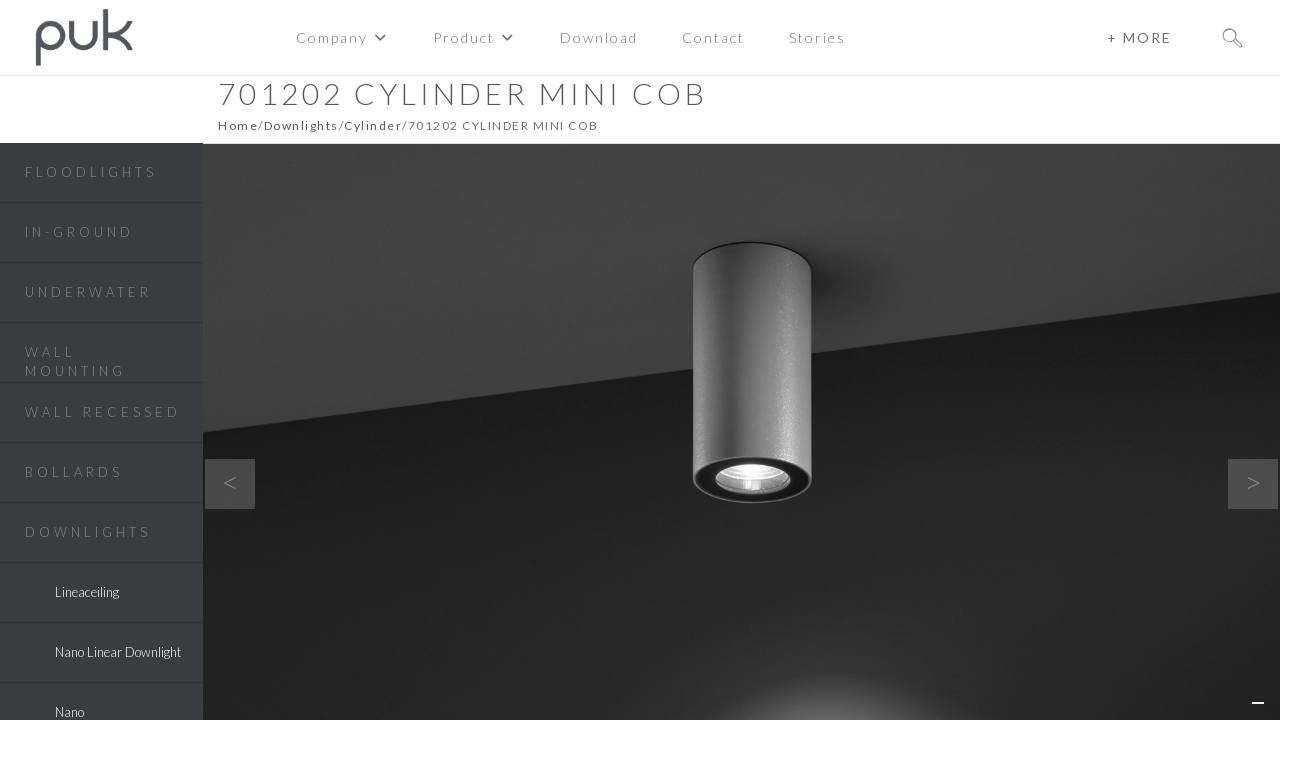

--- FILE ---
content_type: text/html; charset=UTF-8
request_url: https://puk.it/product/701202-cylinder-mini-cob/
body_size: 40078
content:

<!DOCTYPE HTML>
<html lang="en-GB">
<head>
	<meta charset="UTF-8">
				<script type="text/javascript" class="_iub_cs_skip">
				var _iub = _iub || {};
				_iub.csConfiguration = _iub.csConfiguration || {};
				_iub.csConfiguration.siteId = "2452018";
				_iub.csConfiguration.cookiePolicyId = "61847714";
			</script>
			<script class="_iub_cs_skip" src="https://cs.iubenda.com/sync/2452018.js"></script>
			<meta name='robots' content='index, follow, max-image-preview:large, max-snippet:-1, max-video-preview:-1' />

	<!-- This site is optimized with the Yoast SEO plugin v26.8 - https://yoast.com/product/yoast-seo-wordpress/ -->
	<title>701202 CYLINDER MINI COB | Puk</title>
	<meta name="description" content="Find out more about 701202 CYLINDER MINI COB on Puk. Italian lighting design products." />
	<link rel="canonical" href="https://puk.it/product/701202-cylinder-mini-cob/" />
	<meta property="og:locale" content="en_GB" />
	<meta property="og:type" content="article" />
	<meta property="og:title" content="701202 CYLINDER MINI COB | Puk" />
	<meta property="og:description" content="Find out more about 701202 CYLINDER MINI COB on Puk. Italian lighting design products." />
	<meta property="og:url" content="https://puk.it/product/701202-cylinder-mini-cob/" />
	<meta property="og:site_name" content="Puk" />
	<meta property="article:modified_time" content="2026-01-20T09:31:16+00:00" />
	<meta property="og:image" content="https://puk.it/wp-content/uploads/2022/02/701202-CYLINDER-MINI-COB_900x900-4.jpg" />
	<meta property="og:image:width" content="900" />
	<meta property="og:image:height" content="900" />
	<meta property="og:image:type" content="image/jpeg" />
	<meta name="twitter:card" content="summary_large_image" />
	<meta name="twitter:label1" content="Estimated reading time" />
	<meta name="twitter:data1" content="1 minute" />
	<script type="application/ld+json" class="yoast-schema-graph">{"@context":"https://schema.org","@graph":[{"@type":"WebPage","@id":"https://puk.it/product/701202-cylinder-mini-cob/","url":"https://puk.it/product/701202-cylinder-mini-cob/","name":"701202 CYLINDER MINI COB | Puk","isPartOf":{"@id":"https://puk.it/#website"},"primaryImageOfPage":{"@id":"https://puk.it/product/701202-cylinder-mini-cob/#primaryimage"},"image":{"@id":"https://puk.it/product/701202-cylinder-mini-cob/#primaryimage"},"thumbnailUrl":"https://puk.it/wp-content/uploads/2022/02/701202-CYLINDER-MINI-COB_900x900-4.jpg","datePublished":"2022-02-18T12:16:24+00:00","dateModified":"2026-01-20T09:31:16+00:00","description":"Find out more about 701202 CYLINDER MINI COB on Puk. Italian lighting design products.","breadcrumb":{"@id":"https://puk.it/product/701202-cylinder-mini-cob/#breadcrumb"},"inLanguage":"en-GB","potentialAction":[{"@type":"ReadAction","target":["https://puk.it/product/701202-cylinder-mini-cob/"]}]},{"@type":"ImageObject","inLanguage":"en-GB","@id":"https://puk.it/product/701202-cylinder-mini-cob/#primaryimage","url":"https://puk.it/wp-content/uploads/2022/02/701202-CYLINDER-MINI-COB_900x900-4.jpg","contentUrl":"https://puk.it/wp-content/uploads/2022/02/701202-CYLINDER-MINI-COB_900x900-4.jpg","width":900,"height":900},{"@type":"BreadcrumbList","@id":"https://puk.it/product/701202-cylinder-mini-cob/#breadcrumb","itemListElement":[{"@type":"ListItem","position":1,"name":"Home","item":"https://puk.it/"},{"@type":"ListItem","position":2,"name":"Products","item":"https://puk.it/shop/"},{"@type":"ListItem","position":3,"name":"701202 CYLINDER MINI COB"}]},{"@type":"WebSite","@id":"https://puk.it/#website","url":"https://puk.it/","name":"Puk","description":"","publisher":{"@id":"https://puk.it/#organization"},"potentialAction":[{"@type":"SearchAction","target":{"@type":"EntryPoint","urlTemplate":"https://puk.it/?s={search_term_string}"},"query-input":{"@type":"PropertyValueSpecification","valueRequired":true,"valueName":"search_term_string"}}],"inLanguage":"en-GB"},{"@type":"Organization","@id":"https://puk.it/#organization","name":"PUK ITALIA GROUP srl","url":"https://puk.it/","logo":{"@type":"ImageObject","inLanguage":"en-GB","@id":"https://puk.it/#/schema/logo/image/","url":"https://puk.it/wp-content/uploads/2018/10/LOGOpuk.png","contentUrl":"https://puk.it/wp-content/uploads/2018/10/LOGOpuk.png","width":650,"height":279,"caption":"PUK ITALIA GROUP srl"},"image":{"@id":"https://puk.it/#/schema/logo/image/"}}]}</script>
	<!-- / Yoast SEO plugin. -->


<link rel='dns-prefetch' href='//cdn.iubenda.com' />
<link rel='dns-prefetch' href='//static.addtoany.com' />
<link rel='dns-prefetch' href='//fonts.googleapis.com' />
<link rel="alternate" title="oEmbed (JSON)" type="application/json+oembed" href="https://puk.it/wp-json/oembed/1.0/embed?url=https%3A%2F%2Fpuk.it%2Fproduct%2F701202-cylinder-mini-cob%2F" />
<link rel="alternate" title="oEmbed (XML)" type="text/xml+oembed" href="https://puk.it/wp-json/oembed/1.0/embed?url=https%3A%2F%2Fpuk.it%2Fproduct%2F701202-cylinder-mini-cob%2F&#038;format=xml" />
<link rel="canonical" href="https://puk.it/product/701202-cylinder-mini-cob/" />
<meta name="viewport" content="width=device-width, initial-scale=1">
<meta property="og:title" content="701202 CYLINDER MINI COB | Puk">
<meta property="og:url" content="https://puk.it/product/701202-cylinder-mini-cob">
<meta property="og:locale" content="en_GB">
<meta property="og:site_name" content="Puk">
<meta property="og:type" content="product">
<meta property="og:image" content="https://puk.it/wp-content/uploads/2022/02/701202-CYLINDER-MINI-COB_900x900-4.jpg" itemprop="image">
<style id='wp-img-auto-sizes-contain-inline-css'>
img:is([sizes=auto i],[sizes^="auto," i]){contain-intrinsic-size:3000px 1500px}
/*# sourceURL=wp-img-auto-sizes-contain-inline-css */
</style>
<style id='wp-emoji-styles-inline-css'>

	img.wp-smiley, img.emoji {
		display: inline !important;
		border: none !important;
		box-shadow: none !important;
		height: 1em !important;
		width: 1em !important;
		margin: 0 0.07em !important;
		vertical-align: -0.1em !important;
		background: none !important;
		padding: 0 !important;
	}
/*# sourceURL=wp-emoji-styles-inline-css */
</style>
<style id='wp-block-library-inline-css'>
:root{--wp-block-synced-color:#7a00df;--wp-block-synced-color--rgb:122,0,223;--wp-bound-block-color:var(--wp-block-synced-color);--wp-editor-canvas-background:#ddd;--wp-admin-theme-color:#007cba;--wp-admin-theme-color--rgb:0,124,186;--wp-admin-theme-color-darker-10:#006ba1;--wp-admin-theme-color-darker-10--rgb:0,107,160.5;--wp-admin-theme-color-darker-20:#005a87;--wp-admin-theme-color-darker-20--rgb:0,90,135;--wp-admin-border-width-focus:2px}@media (min-resolution:192dpi){:root{--wp-admin-border-width-focus:1.5px}}.wp-element-button{cursor:pointer}:root .has-very-light-gray-background-color{background-color:#eee}:root .has-very-dark-gray-background-color{background-color:#313131}:root .has-very-light-gray-color{color:#eee}:root .has-very-dark-gray-color{color:#313131}:root .has-vivid-green-cyan-to-vivid-cyan-blue-gradient-background{background:linear-gradient(135deg,#00d084,#0693e3)}:root .has-purple-crush-gradient-background{background:linear-gradient(135deg,#34e2e4,#4721fb 50%,#ab1dfe)}:root .has-hazy-dawn-gradient-background{background:linear-gradient(135deg,#faaca8,#dad0ec)}:root .has-subdued-olive-gradient-background{background:linear-gradient(135deg,#fafae1,#67a671)}:root .has-atomic-cream-gradient-background{background:linear-gradient(135deg,#fdd79a,#004a59)}:root .has-nightshade-gradient-background{background:linear-gradient(135deg,#330968,#31cdcf)}:root .has-midnight-gradient-background{background:linear-gradient(135deg,#020381,#2874fc)}:root{--wp--preset--font-size--normal:16px;--wp--preset--font-size--huge:42px}.has-regular-font-size{font-size:1em}.has-larger-font-size{font-size:2.625em}.has-normal-font-size{font-size:var(--wp--preset--font-size--normal)}.has-huge-font-size{font-size:var(--wp--preset--font-size--huge)}.has-text-align-center{text-align:center}.has-text-align-left{text-align:left}.has-text-align-right{text-align:right}.has-fit-text{white-space:nowrap!important}#end-resizable-editor-section{display:none}.aligncenter{clear:both}.items-justified-left{justify-content:flex-start}.items-justified-center{justify-content:center}.items-justified-right{justify-content:flex-end}.items-justified-space-between{justify-content:space-between}.screen-reader-text{border:0;clip-path:inset(50%);height:1px;margin:-1px;overflow:hidden;padding:0;position:absolute;width:1px;word-wrap:normal!important}.screen-reader-text:focus{background-color:#ddd;clip-path:none;color:#444;display:block;font-size:1em;height:auto;left:5px;line-height:normal;padding:15px 23px 14px;text-decoration:none;top:5px;width:auto;z-index:100000}html :where(.has-border-color){border-style:solid}html :where([style*=border-top-color]){border-top-style:solid}html :where([style*=border-right-color]){border-right-style:solid}html :where([style*=border-bottom-color]){border-bottom-style:solid}html :where([style*=border-left-color]){border-left-style:solid}html :where([style*=border-width]){border-style:solid}html :where([style*=border-top-width]){border-top-style:solid}html :where([style*=border-right-width]){border-right-style:solid}html :where([style*=border-bottom-width]){border-bottom-style:solid}html :where([style*=border-left-width]){border-left-style:solid}html :where(img[class*=wp-image-]){height:auto;max-width:100%}:where(figure){margin:0 0 1em}html :where(.is-position-sticky){--wp-admin--admin-bar--position-offset:var(--wp-admin--admin-bar--height,0px)}@media screen and (max-width:600px){html :where(.is-position-sticky){--wp-admin--admin-bar--position-offset:0px}}

/*# sourceURL=wp-block-library-inline-css */
</style><link rel='stylesheet' id='wc-blocks-style-css' href='https://puk.it/wp-content/plugins/woocommerce/assets/client/blocks/wc-blocks.css?ver=wc-10.4.3' media='all' />
<style id='global-styles-inline-css'>
:root{--wp--preset--aspect-ratio--square: 1;--wp--preset--aspect-ratio--4-3: 4/3;--wp--preset--aspect-ratio--3-4: 3/4;--wp--preset--aspect-ratio--3-2: 3/2;--wp--preset--aspect-ratio--2-3: 2/3;--wp--preset--aspect-ratio--16-9: 16/9;--wp--preset--aspect-ratio--9-16: 9/16;--wp--preset--color--black: #000000;--wp--preset--color--cyan-bluish-gray: #abb8c3;--wp--preset--color--white: #ffffff;--wp--preset--color--pale-pink: #f78da7;--wp--preset--color--vivid-red: #cf2e2e;--wp--preset--color--luminous-vivid-orange: #ff6900;--wp--preset--color--luminous-vivid-amber: #fcb900;--wp--preset--color--light-green-cyan: #7bdcb5;--wp--preset--color--vivid-green-cyan: #00d084;--wp--preset--color--pale-cyan-blue: #8ed1fc;--wp--preset--color--vivid-cyan-blue: #0693e3;--wp--preset--color--vivid-purple: #9b51e0;--wp--preset--gradient--vivid-cyan-blue-to-vivid-purple: linear-gradient(135deg,rgb(6,147,227) 0%,rgb(155,81,224) 100%);--wp--preset--gradient--light-green-cyan-to-vivid-green-cyan: linear-gradient(135deg,rgb(122,220,180) 0%,rgb(0,208,130) 100%);--wp--preset--gradient--luminous-vivid-amber-to-luminous-vivid-orange: linear-gradient(135deg,rgb(252,185,0) 0%,rgb(255,105,0) 100%);--wp--preset--gradient--luminous-vivid-orange-to-vivid-red: linear-gradient(135deg,rgb(255,105,0) 0%,rgb(207,46,46) 100%);--wp--preset--gradient--very-light-gray-to-cyan-bluish-gray: linear-gradient(135deg,rgb(238,238,238) 0%,rgb(169,184,195) 100%);--wp--preset--gradient--cool-to-warm-spectrum: linear-gradient(135deg,rgb(74,234,220) 0%,rgb(151,120,209) 20%,rgb(207,42,186) 40%,rgb(238,44,130) 60%,rgb(251,105,98) 80%,rgb(254,248,76) 100%);--wp--preset--gradient--blush-light-purple: linear-gradient(135deg,rgb(255,206,236) 0%,rgb(152,150,240) 100%);--wp--preset--gradient--blush-bordeaux: linear-gradient(135deg,rgb(254,205,165) 0%,rgb(254,45,45) 50%,rgb(107,0,62) 100%);--wp--preset--gradient--luminous-dusk: linear-gradient(135deg,rgb(255,203,112) 0%,rgb(199,81,192) 50%,rgb(65,88,208) 100%);--wp--preset--gradient--pale-ocean: linear-gradient(135deg,rgb(255,245,203) 0%,rgb(182,227,212) 50%,rgb(51,167,181) 100%);--wp--preset--gradient--electric-grass: linear-gradient(135deg,rgb(202,248,128) 0%,rgb(113,206,126) 100%);--wp--preset--gradient--midnight: linear-gradient(135deg,rgb(2,3,129) 0%,rgb(40,116,252) 100%);--wp--preset--font-size--small: 13px;--wp--preset--font-size--medium: 20px;--wp--preset--font-size--large: 36px;--wp--preset--font-size--x-large: 42px;--wp--preset--spacing--20: 0.44rem;--wp--preset--spacing--30: 0.67rem;--wp--preset--spacing--40: 1rem;--wp--preset--spacing--50: 1.5rem;--wp--preset--spacing--60: 2.25rem;--wp--preset--spacing--70: 3.38rem;--wp--preset--spacing--80: 5.06rem;--wp--preset--shadow--natural: 6px 6px 9px rgba(0, 0, 0, 0.2);--wp--preset--shadow--deep: 12px 12px 50px rgba(0, 0, 0, 0.4);--wp--preset--shadow--sharp: 6px 6px 0px rgba(0, 0, 0, 0.2);--wp--preset--shadow--outlined: 6px 6px 0px -3px rgb(255, 255, 255), 6px 6px rgb(0, 0, 0);--wp--preset--shadow--crisp: 6px 6px 0px rgb(0, 0, 0);}:where(.is-layout-flex){gap: 0.5em;}:where(.is-layout-grid){gap: 0.5em;}body .is-layout-flex{display: flex;}.is-layout-flex{flex-wrap: wrap;align-items: center;}.is-layout-flex > :is(*, div){margin: 0;}body .is-layout-grid{display: grid;}.is-layout-grid > :is(*, div){margin: 0;}:where(.wp-block-columns.is-layout-flex){gap: 2em;}:where(.wp-block-columns.is-layout-grid){gap: 2em;}:where(.wp-block-post-template.is-layout-flex){gap: 1.25em;}:where(.wp-block-post-template.is-layout-grid){gap: 1.25em;}.has-black-color{color: var(--wp--preset--color--black) !important;}.has-cyan-bluish-gray-color{color: var(--wp--preset--color--cyan-bluish-gray) !important;}.has-white-color{color: var(--wp--preset--color--white) !important;}.has-pale-pink-color{color: var(--wp--preset--color--pale-pink) !important;}.has-vivid-red-color{color: var(--wp--preset--color--vivid-red) !important;}.has-luminous-vivid-orange-color{color: var(--wp--preset--color--luminous-vivid-orange) !important;}.has-luminous-vivid-amber-color{color: var(--wp--preset--color--luminous-vivid-amber) !important;}.has-light-green-cyan-color{color: var(--wp--preset--color--light-green-cyan) !important;}.has-vivid-green-cyan-color{color: var(--wp--preset--color--vivid-green-cyan) !important;}.has-pale-cyan-blue-color{color: var(--wp--preset--color--pale-cyan-blue) !important;}.has-vivid-cyan-blue-color{color: var(--wp--preset--color--vivid-cyan-blue) !important;}.has-vivid-purple-color{color: var(--wp--preset--color--vivid-purple) !important;}.has-black-background-color{background-color: var(--wp--preset--color--black) !important;}.has-cyan-bluish-gray-background-color{background-color: var(--wp--preset--color--cyan-bluish-gray) !important;}.has-white-background-color{background-color: var(--wp--preset--color--white) !important;}.has-pale-pink-background-color{background-color: var(--wp--preset--color--pale-pink) !important;}.has-vivid-red-background-color{background-color: var(--wp--preset--color--vivid-red) !important;}.has-luminous-vivid-orange-background-color{background-color: var(--wp--preset--color--luminous-vivid-orange) !important;}.has-luminous-vivid-amber-background-color{background-color: var(--wp--preset--color--luminous-vivid-amber) !important;}.has-light-green-cyan-background-color{background-color: var(--wp--preset--color--light-green-cyan) !important;}.has-vivid-green-cyan-background-color{background-color: var(--wp--preset--color--vivid-green-cyan) !important;}.has-pale-cyan-blue-background-color{background-color: var(--wp--preset--color--pale-cyan-blue) !important;}.has-vivid-cyan-blue-background-color{background-color: var(--wp--preset--color--vivid-cyan-blue) !important;}.has-vivid-purple-background-color{background-color: var(--wp--preset--color--vivid-purple) !important;}.has-black-border-color{border-color: var(--wp--preset--color--black) !important;}.has-cyan-bluish-gray-border-color{border-color: var(--wp--preset--color--cyan-bluish-gray) !important;}.has-white-border-color{border-color: var(--wp--preset--color--white) !important;}.has-pale-pink-border-color{border-color: var(--wp--preset--color--pale-pink) !important;}.has-vivid-red-border-color{border-color: var(--wp--preset--color--vivid-red) !important;}.has-luminous-vivid-orange-border-color{border-color: var(--wp--preset--color--luminous-vivid-orange) !important;}.has-luminous-vivid-amber-border-color{border-color: var(--wp--preset--color--luminous-vivid-amber) !important;}.has-light-green-cyan-border-color{border-color: var(--wp--preset--color--light-green-cyan) !important;}.has-vivid-green-cyan-border-color{border-color: var(--wp--preset--color--vivid-green-cyan) !important;}.has-pale-cyan-blue-border-color{border-color: var(--wp--preset--color--pale-cyan-blue) !important;}.has-vivid-cyan-blue-border-color{border-color: var(--wp--preset--color--vivid-cyan-blue) !important;}.has-vivid-purple-border-color{border-color: var(--wp--preset--color--vivid-purple) !important;}.has-vivid-cyan-blue-to-vivid-purple-gradient-background{background: var(--wp--preset--gradient--vivid-cyan-blue-to-vivid-purple) !important;}.has-light-green-cyan-to-vivid-green-cyan-gradient-background{background: var(--wp--preset--gradient--light-green-cyan-to-vivid-green-cyan) !important;}.has-luminous-vivid-amber-to-luminous-vivid-orange-gradient-background{background: var(--wp--preset--gradient--luminous-vivid-amber-to-luminous-vivid-orange) !important;}.has-luminous-vivid-orange-to-vivid-red-gradient-background{background: var(--wp--preset--gradient--luminous-vivid-orange-to-vivid-red) !important;}.has-very-light-gray-to-cyan-bluish-gray-gradient-background{background: var(--wp--preset--gradient--very-light-gray-to-cyan-bluish-gray) !important;}.has-cool-to-warm-spectrum-gradient-background{background: var(--wp--preset--gradient--cool-to-warm-spectrum) !important;}.has-blush-light-purple-gradient-background{background: var(--wp--preset--gradient--blush-light-purple) !important;}.has-blush-bordeaux-gradient-background{background: var(--wp--preset--gradient--blush-bordeaux) !important;}.has-luminous-dusk-gradient-background{background: var(--wp--preset--gradient--luminous-dusk) !important;}.has-pale-ocean-gradient-background{background: var(--wp--preset--gradient--pale-ocean) !important;}.has-electric-grass-gradient-background{background: var(--wp--preset--gradient--electric-grass) !important;}.has-midnight-gradient-background{background: var(--wp--preset--gradient--midnight) !important;}.has-small-font-size{font-size: var(--wp--preset--font-size--small) !important;}.has-medium-font-size{font-size: var(--wp--preset--font-size--medium) !important;}.has-large-font-size{font-size: var(--wp--preset--font-size--large) !important;}.has-x-large-font-size{font-size: var(--wp--preset--font-size--x-large) !important;}
/*# sourceURL=global-styles-inline-css */
</style>

<style id='classic-theme-styles-inline-css'>
/*! This file is auto-generated */
.wp-block-button__link{color:#fff;background-color:#32373c;border-radius:9999px;box-shadow:none;text-decoration:none;padding:calc(.667em + 2px) calc(1.333em + 2px);font-size:1.125em}.wp-block-file__button{background:#32373c;color:#fff;text-decoration:none}
/*# sourceURL=/wp-includes/css/classic-themes.min.css */
</style>
<link rel='stylesheet' id='contact-form-7-css' href='https://puk.it/wp-content/plugins/contact-form-7/includes/css/styles.css?ver=6.1.4' media='all' />
<link rel='stylesheet' id='photoswipe-css' href='https://puk.it/wp-content/plugins/woocommerce/assets/css/photoswipe/photoswipe.min.css?ver=10.4.3' media='all' />
<link rel='stylesheet' id='photoswipe-default-skin-css' href='https://puk.it/wp-content/plugins/woocommerce/assets/css/photoswipe/default-skin/default-skin.min.css?ver=10.4.3' media='all' />
<style id='woocommerce-inline-inline-css'>
.woocommerce form .form-row .required { visibility: visible; }
/*# sourceURL=woocommerce-inline-inline-css */
</style>
<link rel='stylesheet' id='us-fonts-css' href='https://fonts.googleapis.com/css?family=Lato%3A400%2C900%2C300%2C700%7CRokkitt%3A400%2C500&#038;display=swap&#038;ver=6.9' media='all' />
<link rel='stylesheet' id='meks_ess-main-css' href='https://puk.it/wp-content/plugins/meks-easy-social-share/assets/css/main.css?ver=1.3' media='all' />
<link rel='stylesheet' id='us-style-css' href='https://puk.it/wp-content/themes/Impreza/css/style.min.css?ver=8.42' media='all' />
<link rel='stylesheet' id='us-woocommerce-css' href='https://puk.it/wp-content/themes/Impreza/common/css/plugins/woocommerce.min.css?ver=8.42' media='all' />
<link rel='stylesheet' id='theme-style-css' href='https://puk.it/wp-content/themes/Impreza-child/style.css?ver=8.42' media='all' />
<link rel='stylesheet' id='addtoany-css' href='https://puk.it/wp-content/plugins/add-to-any/addtoany.min.css?ver=1.16' media='all' />
<link rel='stylesheet' id='bsf-Defaults-css' href='https://puk.it/wp-content/uploads/smile_fonts/Defaults/Defaults.css?ver=3.21.2' media='all' />

<script  type="text/javascript" class=" _iub_cs_skip" id="iubenda-head-inline-scripts-0">
var _iub = _iub || [];
_iub.csConfiguration = {"enableCcpa":true,"countryDetection":true,"invalidateConsentWithoutLog":true,"consentOnContinuedBrowsing":false,"perPurposeConsent":true,"enableTcf":true,"googleAdditionalConsentMode":true,"ccpaAcknowledgeOnDisplay":true,"lang":"it","siteId":2452018,"floatingPreferencesButtonDisplay":"bottom-right","cookiePolicyId":61847714,"banner":{"acceptButtonDisplay":true,"customizeButtonDisplay":true,"acceptButtonColor":"#e95600","acceptButtonCaptionColor":"white","customizeButtonColor":"#333333","customizeButtonCaptionColor":"white","rejectButtonDisplay":true,"rejectButtonColor":"#e95600","rejectButtonCaptionColor":"white","closeButtonDisplay":false,"listPurposes":true,"explicitWithdrawal":true,"position":"float-top-center","textColor":"#333333","backgroundColor":"#ffffff"}};

//# sourceURL=iubenda-head-inline-scripts-0
</script>
<script  type="text/javascript" class=" _iub_cs_skip" src="//cdn.iubenda.com/cs/tcf/stub-v2.js?ver=3.12.5" id="iubenda-head-scripts-1-js"></script>
<script  type="text/javascript" class=" _iub_cs_skip" src="//cdn.iubenda.com/cs/tcf/safe-tcf-v2.js?ver=3.12.5" id="iubenda-head-scripts-2-js"></script>
<script  type="text/javascript" class=" _iub_cs_skip" src="//cdn.iubenda.com/cs/ccpa/stub.js?ver=3.12.5" id="iubenda-head-scripts-3-js"></script>
<script  type="text/javascript" charset="UTF-8" async="" class=" _iub_cs_skip" src="//cdn.iubenda.com/cs/iubenda_cs.js?ver=3.12.5" id="iubenda-head-scripts-4-js"></script>
<script id="addtoany-core-js-before">
window.a2a_config=window.a2a_config||{};a2a_config.callbacks=[];a2a_config.overlays=[];a2a_config.templates={};a2a_localize = {
	Share: "Share",
	Save: "Save",
	Subscribe: "Subscribe",
	Email: "Email",
	Bookmark: "Bookmark",
	ShowAll: "Show All",
	ShowLess: "Show less",
	FindServices: "Find service(s)",
	FindAnyServiceToAddTo: "Instantly find any service to add to",
	PoweredBy: "Powered by",
	ShareViaEmail: "Share via email",
	SubscribeViaEmail: "Subscribe via email",
	BookmarkInYourBrowser: "Bookmark in your browser",
	BookmarkInstructions: "Press Ctrl+D or \u2318+D to bookmark this page",
	AddToYourFavorites: "Add to your favourites",
	SendFromWebOrProgram: "Send from any email address or email program",
	EmailProgram: "Email program",
	More: "More&#8230;",
	ThanksForSharing: "Thanks for sharing!",
	ThanksForFollowing: "Thanks for following!"
};

a2a_config.icon_color="transparent,#222222";

//# sourceURL=addtoany-core-js-before
</script>
<script defer src="https://static.addtoany.com/menu/page.js" id="addtoany-core-js"></script>
<script src="https://puk.it/wp-includes/js/jquery/jquery.min.js?ver=3.7.1" id="jquery-core-js"></script>
<script defer src="https://puk.it/wp-content/plugins/add-to-any/addtoany.min.js?ver=1.1" id="addtoany-jquery-js"></script>
<script src="//puk.it/wp-content/plugins/revslider/sr6/assets/js/rbtools.min.js?ver=6.7.40" async id="tp-tools-js"></script>
<script src="//puk.it/wp-content/plugins/revslider/sr6/assets/js/rs6.min.js?ver=6.7.40" async id="revmin-js"></script>
<script src="https://puk.it/wp-content/plugins/woocommerce/assets/js/jquery-blockui/jquery.blockUI.min.js?ver=2.7.0-wc.10.4.3" id="wc-jquery-blockui-js" defer data-wp-strategy="defer"></script>
<script id="wc-add-to-cart-js-extra">
var wc_add_to_cart_params = {"ajax_url":"/wp-admin/admin-ajax.php","wc_ajax_url":"/?wc-ajax=%%endpoint%%","i18n_view_cart":"View basket","cart_url":"https://puk.it","is_cart":"","cart_redirect_after_add":"no"};
//# sourceURL=wc-add-to-cart-js-extra
</script>
<script src="https://puk.it/wp-content/plugins/woocommerce/assets/js/frontend/add-to-cart.min.js?ver=10.4.3" id="wc-add-to-cart-js" defer data-wp-strategy="defer"></script>
<script src="https://puk.it/wp-content/plugins/woocommerce/assets/js/zoom/jquery.zoom.min.js?ver=1.7.21-wc.10.4.3" id="wc-zoom-js" defer data-wp-strategy="defer"></script>
<script src="https://puk.it/wp-content/plugins/woocommerce/assets/js/flexslider/jquery.flexslider.min.js?ver=2.7.2-wc.10.4.3" id="wc-flexslider-js" defer data-wp-strategy="defer"></script>
<script src="https://puk.it/wp-content/plugins/woocommerce/assets/js/photoswipe/photoswipe.min.js?ver=4.1.1-wc.10.4.3" id="wc-photoswipe-js" defer data-wp-strategy="defer"></script>
<script src="https://puk.it/wp-content/plugins/woocommerce/assets/js/photoswipe/photoswipe-ui-default.min.js?ver=4.1.1-wc.10.4.3" id="wc-photoswipe-ui-default-js" defer data-wp-strategy="defer"></script>
<script id="wc-single-product-js-extra">
var wc_single_product_params = {"i18n_required_rating_text":"Please select a rating","i18n_rating_options":["1 of 5 stars","2 of 5 stars","3 of 5 stars","4 of 5 stars","5 of 5 stars"],"i18n_product_gallery_trigger_text":"View full-screen image gallery","review_rating_required":"yes","flexslider":{"rtl":false,"animation":"slide","smoothHeight":true,"directionNav":false,"controlNav":"thumbnails","slideshow":false,"animationSpeed":500,"animationLoop":false,"allowOneSlide":false},"zoom_enabled":"1","zoom_options":[],"photoswipe_enabled":"1","photoswipe_options":{"shareEl":false,"closeOnScroll":false,"history":false,"hideAnimationDuration":0,"showAnimationDuration":0},"flexslider_enabled":"1"};
//# sourceURL=wc-single-product-js-extra
</script>
<script src="https://puk.it/wp-content/plugins/woocommerce/assets/js/frontend/single-product.min.js?ver=10.4.3" id="wc-single-product-js" defer data-wp-strategy="defer"></script>
<script src="https://puk.it/wp-content/plugins/woocommerce/assets/js/js-cookie/js.cookie.min.js?ver=2.1.4-wc.10.4.3" id="wc-js-cookie-js" defer data-wp-strategy="defer"></script>
<script id="woocommerce-js-extra">
var woocommerce_params = {"ajax_url":"/wp-admin/admin-ajax.php","wc_ajax_url":"/?wc-ajax=%%endpoint%%","i18n_password_show":"Show password","i18n_password_hide":"Hide password"};
//# sourceURL=woocommerce-js-extra
</script>
<script src="https://puk.it/wp-content/plugins/woocommerce/assets/js/frontend/woocommerce.min.js?ver=10.4.3" id="woocommerce-js" defer data-wp-strategy="defer"></script>
<script id="defend-wp-firewall-nonce-js-extra">
var defend_wp_firewall_nonce_obj = {"defend_wp_firewall_nonce":"8762b9c3d4","ajaxurl":"https://puk.it/wp-admin/admin-ajax.php"};
//# sourceURL=defend-wp-firewall-nonce-js-extra
</script>
<script src="https://puk.it/wp-content/plugins/defend-wp-firewall/hooks/js/nonce.js?ver=1769998705" id="defend-wp-firewall-nonce-js"></script>
<script id="defend-wp-firewall-blocklist-common-js-extra">
var defend_wp_firewall_common_blocklist_obj = {"security":"edbb88f6cf","ipify_ip":"","ajaxurl":"https://puk.it/wp-admin/admin-ajax.php"};
//# sourceURL=defend-wp-firewall-blocklist-common-js-extra
</script>
<script src="https://puk.it/wp-content/plugins/defend-wp-firewall/hooks/js/blocklist-common.js?ver=1.1.6" id="defend-wp-firewall-blocklist-common-js"></script>
<script></script><link rel="https://api.w.org/" href="https://puk.it/wp-json/" /><link rel="alternate" title="JSON" type="application/json" href="https://puk.it/wp-json/wp/v2/product/24532" /><link rel="EditURI" type="application/rsd+xml" title="RSD" href="https://puk.it/xmlrpc.php?rsd" />

<link rel='shortlink' href='https://puk.it/?p=24532' />
<meta name="cdp-version" content="1.5.0" />


    <script>
        jQuery(function($) {









            $("ul.products.columns-8 h2.woocommerce-loop-category__title b").html(function(index, html) {

                return html.replace("Wall Mounting", "Wall<br>Mounting");

            });



            $("ul.products.columns-8 h2.woocommerce-loop-category__title b").html(function(index, html) {

                return html.replace("Wall Recessed", "Wall<br>Recessed");

            });





            /******** DESIGNER READ MORE ********/





            $('.read-more-content').addClass('hide')

            $('.read-more-show, .read-more-hide').removeClass('hide')



            // Set up the toggle effect:

            $('.read-more-show').on('click', function(e) {

                $(this).next('.read-more-content').removeClass('hide');

                $(this).addClass('hide');

                e.preventDefault();

            });



            // Changes contributed by @diego-rzg

            $('.read-more-hide').on('click', function(e) {

                var p = $(this).parent('.read-more-content');

                p.addClass('hide');

                p.prev('.read-more-show').removeClass('hide'); // Hide only the preceding "Read More"

                e.preventDefault();

            });





            // PLACEHOLDER DENTRO MODULO SCHEDA PRODOTTO



            
            
            var inputvalue = "field 1";

            $('.my-input input').val('701202 CYLINDER MINI COB');





        });
    </script>




    <script type="text/javascript">
        var _iub = _iub || {};

        _iub.cons_instructions = _iub.cons_instructions || [];

        _iub.cons_instructions.push(["init", {

            api_key: "WtTN0QUBUS4XirbENJMAcFniY61wL65r"

        }]);
    </script>

    <script type="text/javascript" src="https://cdn.iubenda.com/cons/iubenda_cons.js" async></script>

    <style>
        .taccarancio {
            background: #53565a !important;
        }

        .thecollection {
            color: #53565a !important;
            ;
        }
    </style>

		<script id="us_add_no_touch">
			if ( ! /Android|webOS|iPhone|iPad|iPod|BlackBerry|IEMobile|Opera Mini/i.test( navigator.userAgent ) ) {
				document.documentElement.classList.add( "no-touch" );
			}
		</script>
				<script id="us_color_scheme_switch_class">
			if ( document.cookie.includes( "us_color_scheme_switch_is_on=true" ) ) {
				document.documentElement.classList.add( "us-color-scheme-on" );
			}
		</script>
			<noscript><style>.woocommerce-product-gallery{ opacity: 1 !important; }</style></noscript>
	<meta name="generator" content="Powered by WPBakery Page Builder - drag and drop page builder for WordPress."/>
<meta name="generator" content="Powered by Slider Revolution 6.7.40 - responsive, Mobile-Friendly Slider Plugin for WordPress with comfortable drag and drop interface." />
<link rel="icon" href="https://puk.it/wp-content/uploads/2021/02/puk-site.png" sizes="32x32" />
<link rel="icon" href="https://puk.it/wp-content/uploads/2021/02/puk-site.png" sizes="192x192" />
<link rel="apple-touch-icon" href="https://puk.it/wp-content/uploads/2021/02/puk-site.png" />
<meta name="msapplication-TileImage" content="https://puk.it/wp-content/uploads/2021/02/puk-site.png" />
<script>function setREVStartSize(e){
			//window.requestAnimationFrame(function() {
				window.RSIW = window.RSIW===undefined ? window.innerWidth : window.RSIW;
				window.RSIH = window.RSIH===undefined ? window.innerHeight : window.RSIH;
				try {
					var pw = document.getElementById(e.c).parentNode.offsetWidth,
						newh;
					pw = pw===0 || isNaN(pw) || (e.l=="fullwidth" || e.layout=="fullwidth") ? window.RSIW : pw;
					e.tabw = e.tabw===undefined ? 0 : parseInt(e.tabw);
					e.thumbw = e.thumbw===undefined ? 0 : parseInt(e.thumbw);
					e.tabh = e.tabh===undefined ? 0 : parseInt(e.tabh);
					e.thumbh = e.thumbh===undefined ? 0 : parseInt(e.thumbh);
					e.tabhide = e.tabhide===undefined ? 0 : parseInt(e.tabhide);
					e.thumbhide = e.thumbhide===undefined ? 0 : parseInt(e.thumbhide);
					e.mh = e.mh===undefined || e.mh=="" || e.mh==="auto" ? 0 : parseInt(e.mh,0);
					if(e.layout==="fullscreen" || e.l==="fullscreen")
						newh = Math.max(e.mh,window.RSIH);
					else{
						e.gw = Array.isArray(e.gw) ? e.gw : [e.gw];
						for (var i in e.rl) if (e.gw[i]===undefined || e.gw[i]===0) e.gw[i] = e.gw[i-1];
						e.gh = e.el===undefined || e.el==="" || (Array.isArray(e.el) && e.el.length==0)? e.gh : e.el;
						e.gh = Array.isArray(e.gh) ? e.gh : [e.gh];
						for (var i in e.rl) if (e.gh[i]===undefined || e.gh[i]===0) e.gh[i] = e.gh[i-1];
											
						var nl = new Array(e.rl.length),
							ix = 0,
							sl;
						e.tabw = e.tabhide>=pw ? 0 : e.tabw;
						e.thumbw = e.thumbhide>=pw ? 0 : e.thumbw;
						e.tabh = e.tabhide>=pw ? 0 : e.tabh;
						e.thumbh = e.thumbhide>=pw ? 0 : e.thumbh;
						for (var i in e.rl) nl[i] = e.rl[i]<window.RSIW ? 0 : e.rl[i];
						sl = nl[0];
						for (var i in nl) if (sl>nl[i] && nl[i]>0) { sl = nl[i]; ix=i;}
						var m = pw>(e.gw[ix]+e.tabw+e.thumbw) ? 1 : (pw-(e.tabw+e.thumbw)) / (e.gw[ix]);
						newh =  (e.gh[ix] * m) + (e.tabh + e.thumbh);
					}
					var el = document.getElementById(e.c);
					if (el!==null && el) el.style.height = newh+"px";
					el = document.getElementById(e.c+"_wrapper");
					if (el!==null && el) {
						el.style.height = newh+"px";
						el.style.display = "block";
					}
				} catch(e){
					console.log("Failure at Presize of Slider:" + e)
				}
			//});
		  };</script>
		<style id="wp-custom-css">
			.iubenda-white.no-brand.iubenda-noiframe.iubenda-embed {
	background: none !important;
	color: var(--color-footer-link) !important;
	padding: 0 !important;
	margin-right: 10px !important;
}
.iubenda-white.no-brand.iubenda-noiframe.iubenda-embed:hover {
	color: var(--color-footer-link-hover) !important;
}
@media(min-width:1199px){
.product-menu ul{
	top:calc(100% + 10px);
	    width: auto !important;
    min-width: auto !important;
    display: inline-block !important;
    left: 0 !important;
    background: #53565a !important;
    color: #fff !important;
}

.product-menu ul li{
	width:auto !important;
	min-width:300px;
	margin:0 !important;
	color:#fff;
}

.product-menu ul li a,
.product-menu ul li a:visited{
		color:#fff !important;
	font-weight:300 !important;
	}

.product-menu ul:after{
	content:'';
	position:absolute;
	width:100vw;
	top:0;
	left:-100vw;
	height:100%;
	background:inherit;
}

.product-menu ul:before{
	content:'';
	position:absolute;
	width:100vw;
	top:0;
	right:-100vw;
	height:100%;
	background:inherit;
}

.product-menu{
	position:relative !important
}
	}
@media (min-width: 993px) and (max-width: 1500px) {
ul.products.columns-8 li {
  width: 12.5% !important;
}
.home ul.products.columns-8 h2.woocommerce-loop-category__title {
	font-size: 16px;
}
}
.dwn_campi.grigio{
	display: none !important;
}
.meks_ess.layout-3-1.circle.no-labels.solid{
	display: none !important;
}


@media all and (max-width: 550px){
	.vc_column-inner.us_custom_15df7f77 {
    background-position: right center !important;
}

.vc_column-inner.us_custom_8ad49e09 {
    background-position: right center !important;
}

.vc_column-inner.us_custom_fefbc938 {
    background-position: right center !important;
}
}
.vc_custom_heading.vc_do_custom_heading.us_custom_2edbd037{ color: #53565a !important;
}
.w-post-elm.post_title.custom-titolo-post-blog.align_left.entry-title.color_link_inherit{ color: #53565a !important;
}

.w-nav.type_desktop .w-nav-list.level_2{
	top: 100%;
}
.download-container .download-content a {
	color: #fff !important;
}		</style>
		<noscript><style> .wpb_animate_when_almost_visible { opacity: 1; }</style></noscript>		<style id="us-icon-fonts">@font-face{font-display:swap;font-style:normal;font-family:"fontawesome";font-weight:900;src:url("https://puk.it/wp-content/themes/Impreza/fonts/fa-solid-900.woff2?ver=8.42") format("woff2")}.fas{font-family:"fontawesome";font-weight:900}@font-face{font-display:swap;font-style:normal;font-family:"fontawesome";font-weight:400;src:url("https://puk.it/wp-content/themes/Impreza/fonts/fa-regular-400.woff2?ver=8.42") format("woff2")}.far{font-family:"fontawesome";font-weight:400}@font-face{font-display:swap;font-style:normal;font-family:"fontawesome";font-weight:300;src:url("https://puk.it/wp-content/themes/Impreza/fonts/fa-light-300.woff2?ver=8.42") format("woff2")}.fal{font-family:"fontawesome";font-weight:300}@font-face{font-display:swap;font-style:normal;font-family:"Font Awesome 5 Duotone";font-weight:900;src:url("https://puk.it/wp-content/themes/Impreza/fonts/fa-duotone-900.woff2?ver=8.42") format("woff2")}.fad{font-family:"Font Awesome 5 Duotone";font-weight:900}.fad{position:relative}.fad:before{position:absolute}.fad:after{opacity:0.4}@font-face{font-display:swap;font-style:normal;font-family:"Font Awesome 5 Brands";font-weight:400;src:url("https://puk.it/wp-content/themes/Impreza/fonts/fa-brands-400.woff2?ver=8.42") format("woff2")}.fab{font-family:"Font Awesome 5 Brands";font-weight:400}@font-face{font-display:block;font-style:normal;font-family:"Material Icons";font-weight:400;src:url("https://puk.it/wp-content/themes/Impreza/fonts/material-icons.woff2?ver=8.42") format("woff2")}.material-icons{font-family:"Material Icons";font-weight:400}</style>
				<style id="us-theme-options-css">:root{--color-header-middle-bg:#f5f5f5;--color-header-middle-bg-grad:#f5f5f5;--color-header-middle-text:#444444;--color-header-middle-text-hover:#53565a;--color-header-transparent-bg:transparent;--color-header-transparent-bg-grad:transparent;--color-header-transparent-text:#ffffff;--color-header-transparent-text-hover:#53565a;--color-header-top-bg:#EA5700;--color-header-top-bg-grad:#EA5700;--color-header-top-text:rgba(255,255,255,0.75);--color-header-top-text-hover:#ffffff;--color-header-top-transparent-bg:rgba(0,0,0,0.2);--color-header-top-transparent-bg-grad:rgba(0,0,0,0.2);--color-header-top-transparent-text:rgba(255,255,255,0.66);--color-header-top-transparent-text-hover:#fff;--color-content-bg:#ffffff;--color-content-bg-grad:#ffffff;--color-content-bg-alt:#f5f5f5;--color-content-bg-alt-grad:#f5f5f5;--color-content-border:#e5e5e5;--color-content-heading:#222222;--color-content-heading-grad:#222222;--color-content-text:#444444;--color-content-link:#53565a;--color-content-link-hover:#53565a;--color-content-primary:#53565a;--color-content-primary-grad:#53565a;--color-content-secondary:#53565a;--color-content-secondary-grad:#53565a;--color-content-faded:#999999;--color-content-overlay:rgba(0,0,0,0.75);--color-content-overlay-grad:rgba(0,0,0,0.75);--color-alt-content-bg:#f5f5f5;--color-alt-content-bg-grad:#f5f5f5;--color-alt-content-bg-alt:#ffffff;--color-alt-content-bg-alt-grad:#ffffff;--color-alt-content-border:#dddddd;--color-alt-content-heading:#222222;--color-alt-content-heading-grad:#222222;--color-alt-content-text:#444444;--color-alt-content-link:#53565a;--color-alt-content-link-hover:#53565a;--color-alt-content-primary:#53565a;--color-alt-content-primary-grad:#53565a;--color-alt-content-secondary:#53565a;--color-alt-content-secondary-grad:#53565a;--color-alt-content-faded:#999999;--color-alt-content-overlay:#e95095;--color-alt-content-overlay-grad:linear-gradient(135deg,#e95095,rgba(233,80,149,0.75));--color-footer-bg:#181818;--color-footer-bg-grad:#181818;--color-footer-bg-alt:#252525;--color-footer-bg-alt-grad:#252525;--color-footer-border:#252525;--color-footer-text:#808080;--color-footer-link:#808080;--color-footer-link-hover:#53565a;--color-subfooter-bg:#252525;--color-subfooter-bg-grad:#252525;--color-subfooter-bg-alt:#1c1c1c;--color-subfooter-bg-alt-grad:#1c1c1c;--color-subfooter-border:#333333;--color-subfooter-text:#808080;--color-subfooter-link:#808080;--color-subfooter-link-hover:#53565a;--color-content-primary-faded:rgba(83,86,90,0.15);--box-shadow:0 5px 15px rgba(0,0,0,.15);--box-shadow-up:0 -5px 15px rgba(0,0,0,.15);--site-canvas-width:1920px;--site-content-width:5120px;--site-sidebar-width:25.61%;--text-block-margin-bottom:1.5rem;--focus-outline-width:2px}.has-content-primary-color{color:var(--color-content-primary)}.has-content-primary-background-color{background:var(--color-content-primary-grad)}.has-content-secondary-color{color:var(--color-content-secondary)}.has-content-secondary-background-color{background:var(--color-content-secondary-grad)}.has-content-heading-color{color:var(--color-content-heading)}.has-content-heading-background-color{background:var(--color-content-heading-grad)}.has-content-text-color{color:var(--color-content-text)}.has-content-text-background-color{background:var(--color-content-text-grad)}.has-content-faded-color{color:var(--color-content-faded)}.has-content-faded-background-color{background:var(--color-content-faded-grad)}.has-content-border-color{color:var(--color-content-border)}.has-content-border-background-color{background:var(--color-content-border-grad)}.has-content-bg-alt-color{color:var(--color-content-bg-alt)}.has-content-bg-alt-background-color{background:var(--color-content-bg-alt-grad)}.has-content-bg-color{color:var(--color-content-bg)}.has-content-bg-background-color{background:var(--color-content-bg-grad)}:root{--font-family:Lato,sans-serif;--font-size:14px;--line-height:25px;--font-weight:300;--bold-font-weight:700;--h1-font-family:Rokkitt,serif;--h1-font-size:30px;--h1-line-height:1.4;--h1-font-weight:400;--h1-bold-font-weight:500;--h1-text-transform:none;--h1-font-style:normal;--h1-letter-spacing:0em;--h1-margin-bottom:1.5rem;--h2-font-family:var(--h1-font-family);--h2-font-size:34px;--h2-line-height:1.4;--h2-font-weight:var(--h1-font-weight);--h2-bold-font-weight:var(--h1-bold-font-weight);--h2-text-transform:var(--h1-text-transform);--h2-font-style:var(--h1-font-style);--h2-letter-spacing:0em;--h2-margin-bottom:1.5rem;--h3-font-family:var(--h1-font-family);--h3-font-size:28px;--h3-line-height:1.4;--h3-font-weight:var(--h1-font-weight);--h3-bold-font-weight:var(--h1-bold-font-weight);--h3-text-transform:var(--h1-text-transform);--h3-font-style:var(--h1-font-style);--h3-letter-spacing:0em;--h3-margin-bottom:1.5rem;--h4-font-family:var(--h1-font-family);--h4-font-size:24px;--h4-line-height:1.4;--h4-font-weight:var(--h1-font-weight);--h4-bold-font-weight:var(--h1-bold-font-weight);--h4-text-transform:var(--h1-text-transform);--h4-font-style:var(--h1-font-style);--h4-letter-spacing:0em;--h4-margin-bottom:1.5rem;--h5-font-family:var(--h1-font-family);--h5-font-size:20px;--h5-line-height:1.4;--h5-font-weight:var(--h1-font-weight);--h5-bold-font-weight:var(--h1-bold-font-weight);--h5-text-transform:var(--h1-text-transform);--h5-font-style:var(--h1-font-style);--h5-letter-spacing:0em;--h5-margin-bottom:1.5rem;--h6-font-family:var(--h1-font-family);--h6-font-size:16px;--h6-line-height:1.4;--h6-font-weight:var(--h1-font-weight);--h6-bold-font-weight:var(--h1-bold-font-weight);--h6-text-transform:var(--h1-text-transform);--h6-font-style:var(--h1-font-style);--h6-letter-spacing:0em;--h6-margin-bottom:1.5rem}@media (max-width:600px){:root{--font-size:15px;--h2-font-size:26px;--h3-font-size:24px;--h4-font-size:22px}}h1{font-family:var(--h1-font-family,inherit);font-weight:var(--h1-font-weight,inherit);font-size:var(--h1-font-size,inherit);font-style:var(--h1-font-style,inherit);line-height:var(--h1-line-height,1.4);letter-spacing:var(--h1-letter-spacing,inherit);text-transform:var(--h1-text-transform,inherit);margin-bottom:var(--h1-margin-bottom,1.5rem)}h1>strong{font-weight:var(--h1-bold-font-weight,bold)}h2{font-family:var(--h2-font-family,inherit);font-weight:var(--h2-font-weight,inherit);font-size:var(--h2-font-size,inherit);font-style:var(--h2-font-style,inherit);line-height:var(--h2-line-height,1.4);letter-spacing:var(--h2-letter-spacing,inherit);text-transform:var(--h2-text-transform,inherit);margin-bottom:var(--h2-margin-bottom,1.5rem)}h2>strong{font-weight:var(--h2-bold-font-weight,bold)}h3{font-family:var(--h3-font-family,inherit);font-weight:var(--h3-font-weight,inherit);font-size:var(--h3-font-size,inherit);font-style:var(--h3-font-style,inherit);line-height:var(--h3-line-height,1.4);letter-spacing:var(--h3-letter-spacing,inherit);text-transform:var(--h3-text-transform,inherit);margin-bottom:var(--h3-margin-bottom,1.5rem)}h3>strong{font-weight:var(--h3-bold-font-weight,bold)}h4{font-family:var(--h4-font-family,inherit);font-weight:var(--h4-font-weight,inherit);font-size:var(--h4-font-size,inherit);font-style:var(--h4-font-style,inherit);line-height:var(--h4-line-height,1.4);letter-spacing:var(--h4-letter-spacing,inherit);text-transform:var(--h4-text-transform,inherit);margin-bottom:var(--h4-margin-bottom,1.5rem)}h4>strong{font-weight:var(--h4-bold-font-weight,bold)}h5{font-family:var(--h5-font-family,inherit);font-weight:var(--h5-font-weight,inherit);font-size:var(--h5-font-size,inherit);font-style:var(--h5-font-style,inherit);line-height:var(--h5-line-height,1.4);letter-spacing:var(--h5-letter-spacing,inherit);text-transform:var(--h5-text-transform,inherit);margin-bottom:var(--h5-margin-bottom,1.5rem)}h5>strong{font-weight:var(--h5-bold-font-weight,bold)}h6{font-family:var(--h6-font-family,inherit);font-weight:var(--h6-font-weight,inherit);font-size:var(--h6-font-size,inherit);font-style:var(--h6-font-style,inherit);line-height:var(--h6-line-height,1.4);letter-spacing:var(--h6-letter-spacing,inherit);text-transform:var(--h6-text-transform,inherit);margin-bottom:var(--h6-margin-bottom,1.5rem)}h6>strong{font-weight:var(--h6-bold-font-weight,bold)}body{background:#212121}@media (max-width:5190px){.l-main .aligncenter{max-width:calc(100vw - 5rem)}}@media (min-width:1281px){.l-subheader{--padding-inline:2.5rem}.l-section{--padding-inline:2.5rem}body.usb_preview .hide_on_default{opacity:0.25!important}.vc_hidden-lg,body:not(.usb_preview) .hide_on_default{display:none!important}.default_align_left{text-align:left;justify-content:flex-start}.default_align_right{text-align:right;justify-content:flex-end}.default_align_center{text-align:center;justify-content:center}.w-hwrapper.default_align_center>*{margin-left:calc( var(--hwrapper-gap,1.2rem) / 2 );margin-right:calc( var(--hwrapper-gap,1.2rem) / 2 )}.default_align_justify{justify-content:space-between}.w-hwrapper>.default_align_justify,.default_align_justify>.w-btn{width:100%}*:not(.w-hwrapper:not(.wrap))>.w-btn-wrapper:not([class*="default_align_none"]):not(.align_none){display:block;margin-inline-end:0}}@media (min-width:1025px) and (max-width:1280px){.l-subheader{--padding-inline:2.5rem}.l-section{--padding-inline:2.5rem}body.usb_preview .hide_on_laptops{opacity:0.25!important}.vc_hidden-md,body:not(.usb_preview) .hide_on_laptops{display:none!important}.laptops_align_left{text-align:left;justify-content:flex-start}.laptops_align_right{text-align:right;justify-content:flex-end}.laptops_align_center{text-align:center;justify-content:center}.w-hwrapper.laptops_align_center>*{margin-left:calc( var(--hwrapper-gap,1.2rem) / 2 );margin-right:calc( var(--hwrapper-gap,1.2rem) / 2 )}.laptops_align_justify{justify-content:space-between}.w-hwrapper>.laptops_align_justify,.laptops_align_justify>.w-btn{width:100%}*:not(.w-hwrapper:not(.wrap))>.w-btn-wrapper:not([class*="laptops_align_none"]):not(.align_none){display:block;margin-inline-end:0}.g-cols.via_grid[style*="--laptops-columns-gap"]{gap:var(--laptops-columns-gap,3rem)}}@media (min-width:601px) and (max-width:1024px){.l-subheader{--padding-inline:1rem}.l-section{--padding-inline:2.5rem}body.usb_preview .hide_on_tablets{opacity:0.25!important}.vc_hidden-sm,body:not(.usb_preview) .hide_on_tablets{display:none!important}.tablets_align_left{text-align:left;justify-content:flex-start}.tablets_align_right{text-align:right;justify-content:flex-end}.tablets_align_center{text-align:center;justify-content:center}.w-hwrapper.tablets_align_center>*{margin-left:calc( var(--hwrapper-gap,1.2rem) / 2 );margin-right:calc( var(--hwrapper-gap,1.2rem) / 2 )}.tablets_align_justify{justify-content:space-between}.w-hwrapper>.tablets_align_justify,.tablets_align_justify>.w-btn{width:100%}*:not(.w-hwrapper:not(.wrap))>.w-btn-wrapper:not([class*="tablets_align_none"]):not(.align_none){display:block;margin-inline-end:0}.g-cols.via_grid[style*="--tablets-columns-gap"]{gap:var(--tablets-columns-gap,3rem)}}@media (max-width:600px){.l-subheader{--padding-inline:1rem}.l-section{--padding-inline:1.5rem}body.usb_preview .hide_on_mobiles{opacity:0.25!important}.vc_hidden-xs,body:not(.usb_preview) .hide_on_mobiles{display:none!important}.mobiles_align_left{text-align:left;justify-content:flex-start}.mobiles_align_right{text-align:right;justify-content:flex-end}.mobiles_align_center{text-align:center;justify-content:center}.w-hwrapper.mobiles_align_center>*{margin-left:calc( var(--hwrapper-gap,1.2rem) / 2 );margin-right:calc( var(--hwrapper-gap,1.2rem) / 2 )}.mobiles_align_justify{justify-content:space-between}.w-hwrapper>.mobiles_align_justify,.mobiles_align_justify>.w-btn{width:100%}.w-hwrapper.stack_on_mobiles{display:block}.w-hwrapper.stack_on_mobiles>:not(script){display:block;margin:0 0 var(--hwrapper-gap,1.2rem)}.w-hwrapper.stack_on_mobiles>:last-child{margin-bottom:0}*:not(.w-hwrapper:not(.wrap))>.w-btn-wrapper:not([class*="mobiles_align_none"]):not(.align_none){display:block;margin-inline-end:0}.g-cols.via_grid[style*="--mobiles-columns-gap"]{gap:var(--mobiles-columns-gap,1.5rem)}}@media (max-width:600px){.g-cols.type_default>div[class*="vc_col-xs-"]{margin-top:1rem;margin-bottom:1rem}.g-cols>div:not([class*="vc_col-xs-"]){width:100%;margin:0 0 1.5rem}.g-cols.reversed>div:last-of-type{order:-1}.g-cols.type_boxes>div,.g-cols.reversed>div:first-child,.g-cols:not(.reversed)>div:last-child,.g-cols>div.has_bg_color{margin-bottom:0}.vc_col-xs-1{width:8.3333%}.vc_col-xs-2{width:16.6666%}.vc_col-xs-1\/5{width:20%}.vc_col-xs-3{width:25%}.vc_col-xs-4{width:33.3333%}.vc_col-xs-2\/5{width:40%}.vc_col-xs-5{width:41.6666%}.vc_col-xs-6{width:50%}.vc_col-xs-7{width:58.3333%}.vc_col-xs-3\/5{width:60%}.vc_col-xs-8{width:66.6666%}.vc_col-xs-9{width:75%}.vc_col-xs-4\/5{width:80%}.vc_col-xs-10{width:83.3333%}.vc_col-xs-11{width:91.6666%}.vc_col-xs-12{width:100%}.vc_col-xs-offset-0{margin-left:0}.vc_col-xs-offset-1{margin-left:8.3333%}.vc_col-xs-offset-2{margin-left:16.6666%}.vc_col-xs-offset-1\/5{margin-left:20%}.vc_col-xs-offset-3{margin-left:25%}.vc_col-xs-offset-4{margin-left:33.3333%}.vc_col-xs-offset-2\/5{margin-left:40%}.vc_col-xs-offset-5{margin-left:41.6666%}.vc_col-xs-offset-6{margin-left:50%}.vc_col-xs-offset-7{margin-left:58.3333%}.vc_col-xs-offset-3\/5{margin-left:60%}.vc_col-xs-offset-8{margin-left:66.6666%}.vc_col-xs-offset-9{margin-left:75%}.vc_col-xs-offset-4\/5{margin-left:80%}.vc_col-xs-offset-10{margin-left:83.3333%}.vc_col-xs-offset-11{margin-left:91.6666%}.vc_col-xs-offset-12{margin-left:100%}}@media (min-width:601px){.vc_col-sm-1{width:8.3333%}.vc_col-sm-2{width:16.6666%}.vc_col-sm-1\/5{width:20%}.vc_col-sm-3{width:25%}.vc_col-sm-4{width:33.3333%}.vc_col-sm-2\/5{width:40%}.vc_col-sm-5{width:41.6666%}.vc_col-sm-6{width:50%}.vc_col-sm-7{width:58.3333%}.vc_col-sm-3\/5{width:60%}.vc_col-sm-8{width:66.6666%}.vc_col-sm-9{width:75%}.vc_col-sm-4\/5{width:80%}.vc_col-sm-10{width:83.3333%}.vc_col-sm-11{width:91.6666%}.vc_col-sm-12{width:100%}.vc_col-sm-offset-0{margin-left:0}.vc_col-sm-offset-1{margin-left:8.3333%}.vc_col-sm-offset-2{margin-left:16.6666%}.vc_col-sm-offset-1\/5{margin-left:20%}.vc_col-sm-offset-3{margin-left:25%}.vc_col-sm-offset-4{margin-left:33.3333%}.vc_col-sm-offset-2\/5{margin-left:40%}.vc_col-sm-offset-5{margin-left:41.6666%}.vc_col-sm-offset-6{margin-left:50%}.vc_col-sm-offset-7{margin-left:58.3333%}.vc_col-sm-offset-3\/5{margin-left:60%}.vc_col-sm-offset-8{margin-left:66.6666%}.vc_col-sm-offset-9{margin-left:75%}.vc_col-sm-offset-4\/5{margin-left:80%}.vc_col-sm-offset-10{margin-left:83.3333%}.vc_col-sm-offset-11{margin-left:91.6666%}.vc_col-sm-offset-12{margin-left:100%}}@media (min-width:1025px){.vc_col-md-1{width:8.3333%}.vc_col-md-2{width:16.6666%}.vc_col-md-1\/5{width:20%}.vc_col-md-3{width:25%}.vc_col-md-4{width:33.3333%}.vc_col-md-2\/5{width:40%}.vc_col-md-5{width:41.6666%}.vc_col-md-6{width:50%}.vc_col-md-7{width:58.3333%}.vc_col-md-3\/5{width:60%}.vc_col-md-8{width:66.6666%}.vc_col-md-9{width:75%}.vc_col-md-4\/5{width:80%}.vc_col-md-10{width:83.3333%}.vc_col-md-11{width:91.6666%}.vc_col-md-12{width:100%}.vc_col-md-offset-0{margin-left:0}.vc_col-md-offset-1{margin-left:8.3333%}.vc_col-md-offset-2{margin-left:16.6666%}.vc_col-md-offset-1\/5{margin-left:20%}.vc_col-md-offset-3{margin-left:25%}.vc_col-md-offset-4{margin-left:33.3333%}.vc_col-md-offset-2\/5{margin-left:40%}.vc_col-md-offset-5{margin-left:41.6666%}.vc_col-md-offset-6{margin-left:50%}.vc_col-md-offset-7{margin-left:58.3333%}.vc_col-md-offset-3\/5{margin-left:60%}.vc_col-md-offset-8{margin-left:66.6666%}.vc_col-md-offset-9{margin-left:75%}.vc_col-md-offset-4\/5{margin-left:80%}.vc_col-md-offset-10{margin-left:83.3333%}.vc_col-md-offset-11{margin-left:91.6666%}.vc_col-md-offset-12{margin-left:100%}}@media (min-width:1281px){.vc_col-lg-1{width:8.3333%}.vc_col-lg-2{width:16.6666%}.vc_col-lg-1\/5{width:20%}.vc_col-lg-3{width:25%}.vc_col-lg-4{width:33.3333%}.vc_col-lg-2\/5{width:40%}.vc_col-lg-5{width:41.6666%}.vc_col-lg-6{width:50%}.vc_col-lg-7{width:58.3333%}.vc_col-lg-3\/5{width:60%}.vc_col-lg-8{width:66.6666%}.vc_col-lg-9{width:75%}.vc_col-lg-4\/5{width:80%}.vc_col-lg-10{width:83.3333%}.vc_col-lg-11{width:91.6666%}.vc_col-lg-12{width:100%}.vc_col-lg-offset-0{margin-left:0}.vc_col-lg-offset-1{margin-left:8.3333%}.vc_col-lg-offset-2{margin-left:16.6666%}.vc_col-lg-offset-1\/5{margin-left:20%}.vc_col-lg-offset-3{margin-left:25%}.vc_col-lg-offset-4{margin-left:33.3333%}.vc_col-lg-offset-2\/5{margin-left:40%}.vc_col-lg-offset-5{margin-left:41.6666%}.vc_col-lg-offset-6{margin-left:50%}.vc_col-lg-offset-7{margin-left:58.3333%}.vc_col-lg-offset-3\/5{margin-left:60%}.vc_col-lg-offset-8{margin-left:66.6666%}.vc_col-lg-offset-9{margin-left:75%}.vc_col-lg-offset-4\/5{margin-left:80%}.vc_col-lg-offset-10{margin-left:83.3333%}.vc_col-lg-offset-11{margin-left:91.6666%}.vc_col-lg-offset-12{margin-left:100%}}@media (min-width:601px) and (max-width:1024px){.g-cols.via_flex.type_default>div[class*="vc_col-md-"],.g-cols.via_flex.type_default>div[class*="vc_col-lg-"]{margin-top:1rem;margin-bottom:1rem}}@media (min-width:1025px) and (max-width:1280px){.g-cols.via_flex.type_default>div[class*="vc_col-lg-"]{margin-top:1rem;margin-bottom:1rem}}div[class|="vc_col"].stretched{container-type:inline-size}@container (width >= calc(100cqw - 2rem)) and (min-width:calc(768px - 2rem)){.g-cols.via_flex.type_default>div[class|="vc_col"].stretched>.vc_column-inner{margin:-1rem}}@media (max-width:767px){.l-canvas{overflow:hidden}.g-cols.stacking_default.reversed>div:last-of-type{order:-1}.g-cols.stacking_default.via_flex>div:not([class*="vc_col-xs"]){width:100%;margin:0 0 1.5rem}.g-cols.stacking_default.via_grid.mobiles-cols_1{grid-template-columns:100%}.g-cols.stacking_default.via_flex.type_boxes>div,.g-cols.stacking_default.via_flex.reversed>div:first-child,.g-cols.stacking_default.via_flex:not(.reversed)>div:last-child,.g-cols.stacking_default.via_flex>div.has_bg_color{margin-bottom:0}.g-cols.stacking_default.via_flex.type_default>.wpb_column.stretched{margin-left:-1rem;margin-right:-1rem}.g-cols.stacking_default.via_grid.mobiles-cols_1>.wpb_column.stretched,.g-cols.stacking_default.via_flex.type_boxes>.wpb_column.stretched{margin-left:var(--margin-inline-stretch);margin-right:var(--margin-inline-stretch)}.vc_column-inner.type_sticky>.wpb_wrapper,.vc_column_container.type_sticky>.vc_column-inner{top:0!important}}@media (min-width:768px){body:not(.rtl) .l-section.for_sidebar.at_left>div>.l-sidebar,.rtl .l-section.for_sidebar.at_right>div>.l-sidebar{order:-1}.vc_column_container.type_sticky>.vc_column-inner,.vc_column-inner.type_sticky>.wpb_wrapper{position:-webkit-sticky;position:sticky}.l-section.type_sticky{position:-webkit-sticky;position:sticky;top:0;z-index:21;transition:top 0.3s cubic-bezier(.78,.13,.15,.86) 0.1s}.header_hor .l-header.post_fixed.sticky_auto_hide{z-index:22}.admin-bar .l-section.type_sticky{top:32px}.l-section.type_sticky>.l-section-h{transition:padding-top 0.3s}.header_hor .l-header.pos_fixed:not(.down)~.l-main .l-section.type_sticky:not(:first-of-type){top:var(--header-sticky-height)}.admin-bar.header_hor .l-header.pos_fixed:not(.down)~.l-main .l-section.type_sticky:not(:first-of-type){top:calc( var(--header-sticky-height) + 32px )}.header_hor .l-header.pos_fixed.sticky:not(.down)~.l-main .l-section.type_sticky:first-of-type>.l-section-h{padding-top:var(--header-sticky-height)}.header_hor.headerinpos_bottom .l-header.pos_fixed.sticky:not(.down)~.l-main .l-section.type_sticky:first-of-type>.l-section-h{padding-bottom:var(--header-sticky-height)!important}}@media (max-width:600px){.w-form-row.for_submit[style*=btn-size-mobiles] .w-btn{font-size:var(--btn-size-mobiles)!important}}:focus-visible,input[type=checkbox]:focus-visible + i,input[type=checkbox]:focus-visible~.w-color-switch-box,.w-nav-arrow:focus-visible::before,.woocommerce-mini-cart-item:has(:focus-visible),.w-filter-item-value.w-btn:has(:focus-visible){outline-width:var(--focus-outline-width,2px );outline-style:solid;outline-offset:2px;outline-color:var(--color-content-primary)}.w-toplink,.w-header-show{background:rgba(0,0,0,0.3)}.no-touch .w-toplink.active:hover,.no-touch .w-header-show:hover{background:var(--color-content-primary-grad)}button[type=submit]:not(.w-btn),input[type=submit]:not(.w-btn),.woocommerce .button.alt,.woocommerce .button.checkout,.woocommerce .button.add_to_cart_button,.us-nav-style_1>*,.navstyle_1>.owl-nav button,.us-btn-style_1{font-family:var(--font-family);font-style:normal;text-transform:none;font-size:1rem;line-height:1.2!important;font-weight:400;letter-spacing:0.15em;padding:0.5em 1.5em;transition-duration:.3s;border-radius:0em;transition-timing-function:ease;--btn-height:calc(1.2em + 2 * 0.5em);background:#444444;border-color:transparent;border-image:none;color:#ffffff!important}button[type=submit]:not(.w-btn):before,input[type=submit]:not(.w-btn),.woocommerce .button.alt:before,.woocommerce .button.checkout:before,.woocommerce .button.add_to_cart_button:before,.us-nav-style_1>*:before,.navstyle_1>.owl-nav button:before,.us-btn-style_1:before{border-width:2px}.no-touch button[type=submit]:not(.w-btn):hover,.no-touch input[type=submit]:not(.w-btn):hover,.no-touch .woocommerce .button.alt:hover,.no-touch .woocommerce .button.checkout:hover,.no-touch .woocommerce .button.add_to_cart_button:hover,.w-filter-item-value.us-btn-style_1:has(input:checked),.us-nav-style_1>span.current,.no-touch .us-nav-style_1>a:hover,.no-touch .navstyle_1>.owl-nav button:hover,.no-touch .us-btn-style_1:hover{background:#444444;border-color:transparent;border-image:none;color:#ffffff!important}.woocommerce .button.add_to_cart_button,.us-btn-style_1{overflow:hidden;position:relative;-webkit-transform:translateZ(0)}.no-touch .woocommerce .button.add_to_cart_button>*,.us-btn-style_1>*{position:relative;z-index:1}.no-touch .woocommerce .button.add_to_cart_button:hover,.no-touch .us-btn-style_1:hover{background:#444444}.woocommerce .button.add_to_cart_button::after,.us-btn-style_1::after{content:"";position:absolute;transition-duration:inherit;transition-timing-function:inherit;top:0;left:0;right:0;height:0;border-radius:inherit;transition-property:height;background:#444444}.no-touch .woocommerce .button.add_to_cart_button:hover::after,.w-filter-item-value.us-btn-style_1:has(input:checked)::after,.no-touch .us-btn-style_1:hover::after{height:100%}.woocommerce .button,.woocommerce .actions .button,.us-nav-style_2>*,.navstyle_2>.owl-nav button,.us-btn-style_2{font-family:var(--font-family);font-style:normal;text-transform:none;font-size:1rem;line-height:1.2!important;font-weight:400;letter-spacing:0.15em;padding:0.5em 1.5em;transition-duration:.3s;border-radius:0em;transition-timing-function:ease;--btn-height:calc(1.2em + 2 * 0.5em);background:#e5e5e5;border-color:transparent;border-image:none;color:#444444!important}.woocommerce .button:before,.woocommerce .actions .button:before,.us-nav-style_2>*:before,.navstyle_2>.owl-nav button:before,.us-btn-style_2:before{border-width:2px}.no-touch .woocommerce .button:hover,.no-touch .woocommerce .actions .button:hover,.w-filter-item-value.us-btn-style_2:has(input:checked),.us-nav-style_2>span.current,.no-touch .us-nav-style_2>a:hover,.no-touch .navstyle_2>.owl-nav button:hover,.no-touch .us-btn-style_2:hover{background:rgba(0,0,0,0.05);border-color:transparent;border-image:none;color:#444444!important}.us-btn-style_2{overflow:hidden;position:relative;-webkit-transform:translateZ(0)}.us-btn-style_2>*{position:relative;z-index:1}.no-touch .us-btn-style_2:hover{background:#e5e5e5}.us-btn-style_2::after{content:"";position:absolute;transition-duration:inherit;transition-timing-function:inherit;top:0;left:0;right:0;height:0;border-radius:inherit;transition-property:height;background:rgba(0,0,0,0.05)}.w-filter-item-value.us-btn-style_2:has(input:checked)::after,.no-touch .us-btn-style_2:hover::after{height:100%}.us-nav-style_3>*,.navstyle_3>.owl-nav button,.us-btn-style_3{font-family:var(--font-family);font-style:normal;text-transform:none;font-size:1rem;line-height:1.2!important;font-weight:400;letter-spacing:0em;padding:0.8em 1.8em;transition-duration:.3s;border-radius:0.3em;transition-timing-function:ease;--btn-height:calc(1.2em + 2 * 0.8em);background:transparent;border-color:transparent;border-image:none;color:#53565a!important}.us-nav-style_3>*:before,.navstyle_3>.owl-nav button:before,.us-btn-style_3:before{border-width:2px}.w-filter-item-value.us-btn-style_3:has(input:checked),.us-nav-style_3>span.current,.no-touch .us-nav-style_3>a:hover,.no-touch .navstyle_3>.owl-nav button:hover,.no-touch .us-btn-style_3:hover{background:transparent;border-color:transparent;border-image:none;color:#53565a!important}:root{--inputs-font-family:inherit;--inputs-font-size:1rem;--inputs-font-weight:400;--inputs-letter-spacing:0em;--inputs-text-transform:none;--inputs-height:2.8rem;--inputs-padding:0.8rem;--inputs-checkbox-size:1.5em;--inputs-border-width:0px;--inputs-border-radius:0rem;--inputs-background:var(--color-content-bg-alt);--inputs-border-color:var(--color-content-border);--inputs-text-color:var(--color-content-text);--inputs-box-shadow:0px 1px 0px 0px rgba(0,0,0,0.08) inset;--inputs-focus-background:var(--color-content-bg-alt);--inputs-focus-border-color:var(--color-content-border);--inputs-focus-text-color:var(--color-content-text);--inputs-focus-box-shadow:0px 0px 0px 2px var(--color-content-primary)}.color_alternate input:not([type=submit]),.color_alternate textarea,.color_alternate select,.color_alternate .move_label .w-form-row-label{background:var(--color-alt-content-bg-alt-grad)}.color_footer-top input:not([type=submit]),.color_footer-top textarea,.color_footer-top select,.color_footer-top .w-form-row.move_label .w-form-row-label{background:var(--color-subfooter-bg-alt-grad)}.color_footer-bottom input:not([type=submit]),.color_footer-bottom textarea,.color_footer-bottom select,.color_footer-bottom .w-form-row.move_label .w-form-row-label{background:var(--color-footer-bg-alt-grad)}.color_alternate input:not([type=submit]),.color_alternate textarea,.color_alternate select{border-color:var(--color-alt-content-border)}.color_footer-top input:not([type=submit]),.color_footer-top textarea,.color_footer-top select{border-color:var(--color-subfooter-border)}.color_footer-bottom input:not([type=submit]),.color_footer-bottom textarea,.color_footer-bottom select{border-color:var(--color-footer-border)}.color_alternate input:not([type=submit]),.color_alternate textarea,.color_alternate select,.color_alternate .w-form-row-field>i,.color_alternate .w-form-row-field:after,.color_alternate .widget_search form:after,.color_footer-top input:not([type=submit]),.color_footer-top textarea,.color_footer-top select,.color_footer-top .w-form-row-field>i,.color_footer-top .w-form-row-field:after,.color_footer-top .widget_search form:after,.color_footer-bottom input:not([type=submit]),.color_footer-bottom textarea,.color_footer-bottom select,.color_footer-bottom .w-form-row-field>i,.color_footer-bottom .w-form-row-field:after,.color_footer-bottom .widget_search form:after{color:inherit}.leaflet-default-icon-path{background-image:url(https://puk.it/wp-content/themes/Impreza/common/css/vendor/images/marker-icon.png)}.woocommerce-product-gallery{--gallery-main-ratio:auto;--gallery-thumb-ratio:auto;--gallery-columns:1;--gallery-gap:1.5rem;--gallery-thumb-columns:4;--gallery-thumb-gap:4px;--gallery-thumb-width:6rem}@media (max-width:1280px){.owl-carousel.arrows-hor-pos_on_sides_outside .owl-nav button{transform:none}}</style>
				<style id="us-current-header-css"> .l-subheader.at_middle,.l-subheader.at_middle .w-dropdown-list,.l-subheader.at_middle .type_mobile .w-nav-list.level_1{background:var(--color-header-middle-bg);color:var(--color-header-middle-text)}.no-touch .l-subheader.at_middle a:hover,.no-touch .l-header.bg_transparent .l-subheader.at_middle .w-dropdown.opened a:hover{color:var(--color-header-middle-text-hover)}.l-header.bg_transparent:not(.sticky) .l-subheader.at_middle{background:var(--color-header-transparent-bg);color:var(--color-header-transparent-text)}.no-touch .l-header.bg_transparent:not(.sticky) .at_middle .w-cart-link:hover,.no-touch .l-header.bg_transparent:not(.sticky) .at_middle .w-text a:hover,.no-touch .l-header.bg_transparent:not(.sticky) .at_middle .w-html a:hover,.no-touch .l-header.bg_transparent:not(.sticky) .at_middle .w-nav>a:hover,.no-touch .l-header.bg_transparent:not(.sticky) .at_middle .w-menu a:hover,.no-touch .l-header.bg_transparent:not(.sticky) .at_middle .w-search>a:hover,.no-touch .l-header.bg_transparent:not(.sticky) .at_middle .w-socials.shape_none.color_text a:hover,.no-touch .l-header.bg_transparent:not(.sticky) .at_middle .w-socials.shape_none.color_link a:hover,.no-touch .l-header.bg_transparent:not(.sticky) .at_middle .w-dropdown a:hover,.no-touch .l-header.bg_transparent:not(.sticky) .at_middle .type_desktop .menu-item.level_1.opened>a,.no-touch .l-header.bg_transparent:not(.sticky) .at_middle .type_desktop .menu-item.level_1:hover>a{color:var(--color-header-transparent-text-hover)}.header_ver .l-header{background:var(--color-header-middle-bg);color:var(--color-header-middle-text)}@media (min-width:903px){.hidden_for_default{display:none!important}.l-subheader.at_top{display:none}.l-subheader.at_bottom{display:none}.l-header{position:relative;z-index:111}.l-subheader{margin:0 auto}.l-subheader.width_full{padding-left:1.5rem;padding-right:1.5rem}.l-subheader-h{display:flex;align-items:center;position:relative;margin:0 auto;max-width:var(--site-content-width,1200px);height:inherit}.w-header-show{display:none}.l-header.pos_fixed{position:fixed;left:var(--site-outline-width,0);right:var(--site-outline-width,0)}.l-header.pos_fixed:not(.notransition) .l-subheader{transition-property:transform,background,box-shadow,line-height,height,visibility;transition-duration:.3s;transition-timing-function:cubic-bezier(.78,.13,.15,.86)}.headerinpos_bottom.sticky_first_section .l-header.pos_fixed{position:fixed!important}.header_hor .l-header.sticky_auto_hide{transition:margin .3s cubic-bezier(.78,.13,.15,.86) .1s}.header_hor .l-header.sticky_auto_hide.down{margin-top:calc(-1.1 * var(--header-sticky-height,0px) )}.l-header.bg_transparent:not(.sticky) .l-subheader{box-shadow:none!important;background:none}.l-header.bg_transparent~.l-main .l-section.width_full.height_auto:first-of-type>.l-section-h{padding-top:0!important;padding-bottom:0!important}.l-header.pos_static.bg_transparent{position:absolute;left:var(--site-outline-width,0);right:var(--site-outline-width,0)}.l-subheader.width_full .l-subheader-h{max-width:none!important}.l-header.shadow_thin .l-subheader.at_middle,.l-header.shadow_thin .l-subheader.at_bottom{box-shadow:0 1px 0 rgba(0,0,0,0.08)}.l-header.shadow_wide .l-subheader.at_middle,.l-header.shadow_wide .l-subheader.at_bottom{box-shadow:0 3px 5px -1px rgba(0,0,0,0.1),0 2px 1px -1px rgba(0,0,0,0.05)}.header_hor .l-subheader-cell>.w-cart{margin-left:0;margin-right:0}:root{--header-height:75px;--header-sticky-height:75px}.l-header:before{content:'75'}.l-header.sticky:before{content:'75'}.l-subheader.at_top{line-height:40px;height:40px;overflow:visible;visibility:visible}.l-header.sticky .l-subheader.at_top{line-height:0px;height:0px;overflow:hidden;visibility:hidden}.l-subheader.at_middle{line-height:75px;height:75px;overflow:visible;visibility:visible}.l-header.sticky .l-subheader.at_middle{line-height:75px;height:75px;overflow:visible;visibility:visible}.l-subheader.at_bottom{line-height:50px;height:50px;overflow:visible;visibility:visible}.l-header.sticky .l-subheader.at_bottom{line-height:50px;height:50px;overflow:visible;visibility:visible}.headerinpos_above .l-header.pos_fixed{overflow:hidden;transition:transform 0.3s;transform:translate3d(0,-100%,0)}.headerinpos_above .l-header.pos_fixed.sticky{overflow:visible;transform:none}.headerinpos_above .l-header.pos_fixed~.l-section>.l-section-h,.headerinpos_above .l-header.pos_fixed~.l-main .l-section:first-of-type>.l-section-h{padding-top:0!important}.headerinpos_below .l-header.pos_fixed:not(.sticky){position:absolute;top:100%}.headerinpos_below .l-header.pos_fixed~.l-main>.l-section:first-of-type>.l-section-h{padding-top:0!important}.headerinpos_below .l-header.pos_fixed~.l-main .l-section.full_height:nth-of-type(2){min-height:100vh}.headerinpos_below .l-header.pos_fixed~.l-main>.l-section:nth-of-type(2)>.l-section-h{padding-top:var(--header-height)}.headerinpos_bottom .l-header.pos_fixed:not(.sticky){position:absolute;top:100vh}.headerinpos_bottom .l-header.pos_fixed~.l-main>.l-section:first-of-type>.l-section-h{padding-top:0!important}.headerinpos_bottom .l-header.pos_fixed~.l-main>.l-section:first-of-type>.l-section-h{padding-bottom:var(--header-height)}.headerinpos_bottom .l-header.pos_fixed.bg_transparent~.l-main .l-section.valign_center:not(.height_auto):first-of-type>.l-section-h{top:calc( var(--header-height) / 2 )}.headerinpos_bottom .l-header.pos_fixed:not(.sticky) .w-cart.layout_dropdown .w-cart-content,.headerinpos_bottom .l-header.pos_fixed:not(.sticky) .w-nav.type_desktop .w-nav-list.level_2{bottom:100%;transform-origin:0 100%}.headerinpos_bottom .l-header.pos_fixed:not(.sticky) .w-nav.type_mobile.m_layout_dropdown .w-nav-list.level_1{top:auto;bottom:100%;box-shadow:var(--box-shadow-up)}.headerinpos_bottom .l-header.pos_fixed:not(.sticky) .w-nav.type_desktop .w-nav-list.level_3,.headerinpos_bottom .l-header.pos_fixed:not(.sticky) .w-nav.type_desktop .w-nav-list.level_4{top:auto;bottom:0;transform-origin:0 100%}.headerinpos_bottom .l-header.pos_fixed:not(.sticky) .w-dropdown-list{top:auto;bottom:-0.4em;padding-top:0.4em;padding-bottom:2.4em}.admin-bar .l-header.pos_static.bg_solid~.l-main .l-section.full_height:first-of-type{min-height:calc( 100vh - var(--header-height) - 32px )}.admin-bar .l-header.pos_fixed:not(.sticky_auto_hide)~.l-main .l-section.full_height:not(:first-of-type){min-height:calc( 100vh - var(--header-sticky-height) - 32px )}.admin-bar.headerinpos_below .l-header.pos_fixed~.l-main .l-section.full_height:nth-of-type(2){min-height:calc(100vh - 32px)}}@media (min-width:903px) and (max-width:902px){.hidden_for_laptops{display:none!important}.l-subheader.at_top{display:none}.l-subheader.at_bottom{display:none}.l-header{position:relative;z-index:111}.l-subheader{margin:0 auto}.l-subheader.width_full{padding-left:1.5rem;padding-right:1.5rem}.l-subheader-h{display:flex;align-items:center;position:relative;margin:0 auto;max-width:var(--site-content-width,1200px);height:inherit}.w-header-show{display:none}.l-header.pos_fixed{position:fixed;left:var(--site-outline-width,0);right:var(--site-outline-width,0)}.l-header.pos_fixed:not(.notransition) .l-subheader{transition-property:transform,background,box-shadow,line-height,height,visibility;transition-duration:.3s;transition-timing-function:cubic-bezier(.78,.13,.15,.86)}.headerinpos_bottom.sticky_first_section .l-header.pos_fixed{position:fixed!important}.header_hor .l-header.sticky_auto_hide{transition:margin .3s cubic-bezier(.78,.13,.15,.86) .1s}.header_hor .l-header.sticky_auto_hide.down{margin-top:calc(-1.1 * var(--header-sticky-height,0px) )}.l-header.bg_transparent:not(.sticky) .l-subheader{box-shadow:none!important;background:none}.l-header.bg_transparent~.l-main .l-section.width_full.height_auto:first-of-type>.l-section-h{padding-top:0!important;padding-bottom:0!important}.l-header.pos_static.bg_transparent{position:absolute;left:var(--site-outline-width,0);right:var(--site-outline-width,0)}.l-subheader.width_full .l-subheader-h{max-width:none!important}.l-header.shadow_thin .l-subheader.at_middle,.l-header.shadow_thin .l-subheader.at_bottom{box-shadow:0 1px 0 rgba(0,0,0,0.08)}.l-header.shadow_wide .l-subheader.at_middle,.l-header.shadow_wide .l-subheader.at_bottom{box-shadow:0 3px 5px -1px rgba(0,0,0,0.1),0 2px 1px -1px rgba(0,0,0,0.05)}.header_hor .l-subheader-cell>.w-cart{margin-left:0;margin-right:0}:root{--header-height:75px;--header-sticky-height:75px}.l-header:before{content:'75'}.l-header.sticky:before{content:'75'}.l-subheader.at_top{line-height:40px;height:40px;overflow:visible;visibility:visible}.l-header.sticky .l-subheader.at_top{line-height:0px;height:0px;overflow:hidden;visibility:hidden}.l-subheader.at_middle{line-height:75px;height:75px;overflow:visible;visibility:visible}.l-header.sticky .l-subheader.at_middle{line-height:75px;height:75px;overflow:visible;visibility:visible}.l-subheader.at_bottom{line-height:50px;height:50px;overflow:visible;visibility:visible}.l-header.sticky .l-subheader.at_bottom{line-height:50px;height:50px;overflow:visible;visibility:visible}.headerinpos_above .l-header.pos_fixed{overflow:hidden;transition:transform 0.3s;transform:translate3d(0,-100%,0)}.headerinpos_above .l-header.pos_fixed.sticky{overflow:visible;transform:none}.headerinpos_above .l-header.pos_fixed~.l-section>.l-section-h,.headerinpos_above .l-header.pos_fixed~.l-main .l-section:first-of-type>.l-section-h{padding-top:0!important}.headerinpos_below .l-header.pos_fixed:not(.sticky){position:absolute;top:100%}.headerinpos_below .l-header.pos_fixed~.l-main>.l-section:first-of-type>.l-section-h{padding-top:0!important}.headerinpos_below .l-header.pos_fixed~.l-main .l-section.full_height:nth-of-type(2){min-height:100vh}.headerinpos_below .l-header.pos_fixed~.l-main>.l-section:nth-of-type(2)>.l-section-h{padding-top:var(--header-height)}.headerinpos_bottom .l-header.pos_fixed:not(.sticky){position:absolute;top:100vh}.headerinpos_bottom .l-header.pos_fixed~.l-main>.l-section:first-of-type>.l-section-h{padding-top:0!important}.headerinpos_bottom .l-header.pos_fixed~.l-main>.l-section:first-of-type>.l-section-h{padding-bottom:var(--header-height)}.headerinpos_bottom .l-header.pos_fixed.bg_transparent~.l-main .l-section.valign_center:not(.height_auto):first-of-type>.l-section-h{top:calc( var(--header-height) / 2 )}.headerinpos_bottom .l-header.pos_fixed:not(.sticky) .w-cart.layout_dropdown .w-cart-content,.headerinpos_bottom .l-header.pos_fixed:not(.sticky) .w-nav.type_desktop .w-nav-list.level_2{bottom:100%;transform-origin:0 100%}.headerinpos_bottom .l-header.pos_fixed:not(.sticky) .w-nav.type_mobile.m_layout_dropdown .w-nav-list.level_1{top:auto;bottom:100%;box-shadow:var(--box-shadow-up)}.headerinpos_bottom .l-header.pos_fixed:not(.sticky) .w-nav.type_desktop .w-nav-list.level_3,.headerinpos_bottom .l-header.pos_fixed:not(.sticky) .w-nav.type_desktop .w-nav-list.level_4{top:auto;bottom:0;transform-origin:0 100%}.headerinpos_bottom .l-header.pos_fixed:not(.sticky) .w-dropdown-list{top:auto;bottom:-0.4em;padding-top:0.4em;padding-bottom:2.4em}.admin-bar .l-header.pos_static.bg_solid~.l-main .l-section.full_height:first-of-type{min-height:calc( 100vh - var(--header-height) - 32px )}.admin-bar .l-header.pos_fixed:not(.sticky_auto_hide)~.l-main .l-section.full_height:not(:first-of-type){min-height:calc( 100vh - var(--header-sticky-height) - 32px )}.admin-bar.headerinpos_below .l-header.pos_fixed~.l-main .l-section.full_height:nth-of-type(2){min-height:calc(100vh - 32px)}}@media (min-width:603px) and (max-width:902px){.hidden_for_tablets{display:none!important}.l-subheader.at_top{display:none}.l-subheader.at_bottom{display:none}.l-header{position:relative;z-index:111}.l-subheader{margin:0 auto}.l-subheader.width_full{padding-left:1.5rem;padding-right:1.5rem}.l-subheader-h{display:flex;align-items:center;position:relative;margin:0 auto;max-width:var(--site-content-width,1200px);height:inherit}.w-header-show{display:none}.l-header.pos_fixed{position:fixed;left:var(--site-outline-width,0);right:var(--site-outline-width,0)}.l-header.pos_fixed:not(.notransition) .l-subheader{transition-property:transform,background,box-shadow,line-height,height,visibility;transition-duration:.3s;transition-timing-function:cubic-bezier(.78,.13,.15,.86)}.headerinpos_bottom.sticky_first_section .l-header.pos_fixed{position:fixed!important}.header_hor .l-header.sticky_auto_hide{transition:margin .3s cubic-bezier(.78,.13,.15,.86) .1s}.header_hor .l-header.sticky_auto_hide.down{margin-top:calc(-1.1 * var(--header-sticky-height,0px) )}.l-header.bg_transparent:not(.sticky) .l-subheader{box-shadow:none!important;background:none}.l-header.bg_transparent~.l-main .l-section.width_full.height_auto:first-of-type>.l-section-h{padding-top:0!important;padding-bottom:0!important}.l-header.pos_static.bg_transparent{position:absolute;left:var(--site-outline-width,0);right:var(--site-outline-width,0)}.l-subheader.width_full .l-subheader-h{max-width:none!important}.l-header.shadow_thin .l-subheader.at_middle,.l-header.shadow_thin .l-subheader.at_bottom{box-shadow:0 1px 0 rgba(0,0,0,0.08)}.l-header.shadow_wide .l-subheader.at_middle,.l-header.shadow_wide .l-subheader.at_bottom{box-shadow:0 3px 5px -1px rgba(0,0,0,0.1),0 2px 1px -1px rgba(0,0,0,0.05)}.header_hor .l-subheader-cell>.w-cart{margin-left:0;margin-right:0}:root{--header-height:80px;--header-sticky-height:80px}.l-header:before{content:'80'}.l-header.sticky:before{content:'80'}.l-subheader.at_top{line-height:40px;height:40px;overflow:visible;visibility:visible}.l-header.sticky .l-subheader.at_top{line-height:40px;height:40px;overflow:visible;visibility:visible}.l-subheader.at_middle{line-height:80px;height:80px;overflow:visible;visibility:visible}.l-header.sticky .l-subheader.at_middle{line-height:80px;height:80px;overflow:visible;visibility:visible}.l-subheader.at_bottom{line-height:50px;height:50px;overflow:visible;visibility:visible}.l-header.sticky .l-subheader.at_bottom{line-height:50px;height:50px;overflow:visible;visibility:visible}}@media (max-width:602px){.hidden_for_mobiles{display:none!important}.l-subheader.at_top{display:none}.l-subheader.at_bottom{display:none}.l-header{position:relative;z-index:111}.l-subheader{margin:0 auto}.l-subheader.width_full{padding-left:1.5rem;padding-right:1.5rem}.l-subheader-h{display:flex;align-items:center;position:relative;margin:0 auto;max-width:var(--site-content-width,1200px);height:inherit}.w-header-show{display:none}.l-header.pos_fixed{position:fixed;left:var(--site-outline-width,0);right:var(--site-outline-width,0)}.l-header.pos_fixed:not(.notransition) .l-subheader{transition-property:transform,background,box-shadow,line-height,height,visibility;transition-duration:.3s;transition-timing-function:cubic-bezier(.78,.13,.15,.86)}.headerinpos_bottom.sticky_first_section .l-header.pos_fixed{position:fixed!important}.header_hor .l-header.sticky_auto_hide{transition:margin .3s cubic-bezier(.78,.13,.15,.86) .1s}.header_hor .l-header.sticky_auto_hide.down{margin-top:calc(-1.1 * var(--header-sticky-height,0px) )}.l-header.bg_transparent:not(.sticky) .l-subheader{box-shadow:none!important;background:none}.l-header.bg_transparent~.l-main .l-section.width_full.height_auto:first-of-type>.l-section-h{padding-top:0!important;padding-bottom:0!important}.l-header.pos_static.bg_transparent{position:absolute;left:var(--site-outline-width,0);right:var(--site-outline-width,0)}.l-subheader.width_full .l-subheader-h{max-width:none!important}.l-header.shadow_thin .l-subheader.at_middle,.l-header.shadow_thin .l-subheader.at_bottom{box-shadow:0 1px 0 rgba(0,0,0,0.08)}.l-header.shadow_wide .l-subheader.at_middle,.l-header.shadow_wide .l-subheader.at_bottom{box-shadow:0 3px 5px -1px rgba(0,0,0,0.1),0 2px 1px -1px rgba(0,0,0,0.05)}.header_hor .l-subheader-cell>.w-cart{margin-left:0;margin-right:0}:root{--header-height:70px;--header-sticky-height:70px}.l-header:before{content:'70'}.l-header.sticky:before{content:'70'}.l-subheader.at_top{line-height:40px;height:40px;overflow:visible;visibility:visible}.l-header.sticky .l-subheader.at_top{line-height:40px;height:40px;overflow:visible;visibility:visible}.l-subheader.at_middle{line-height:70px;height:70px;overflow:visible;visibility:visible}.l-header.sticky .l-subheader.at_middle{line-height:70px;height:70px;overflow:visible;visibility:visible}.l-subheader.at_bottom{line-height:50px;height:50px;overflow:visible;visibility:visible}.l-header.sticky .l-subheader.at_bottom{line-height:50px;height:50px;overflow:visible;visibility:visible}}@media (min-width:903px){.ush_image_1{height:57px!important}.l-header.sticky .ush_image_1{height:57px!important}}@media (min-width:903px) and (max-width:902px){.ush_image_1{height:30px!important}.l-header.sticky .ush_image_1{height:30px!important}}@media (min-width:603px) and (max-width:902px){.ush_image_1{height:57px!important}.l-header.sticky .ush_image_1{height:57px!important}}@media (max-width:602px){.ush_image_1{height:57px!important}.l-header.sticky .ush_image_1{height:57px!important}}.header_hor .ush_menu_1.type_desktop .menu-item.level_1>a:not(.w-btn){padding-left:22px;padding-right:22px}.header_hor .ush_menu_1.type_desktop .menu-item.level_1>a.w-btn{margin-left:22px;margin-right:22px}.header_hor .ush_menu_1.type_desktop.align-edges>.w-nav-list.level_1{margin-left:-22px;margin-right:-22px}.header_ver .ush_menu_1.type_desktop .menu-item.level_1>a:not(.w-btn){padding-top:22px;padding-bottom:22px}.header_ver .ush_menu_1.type_desktop .menu-item.level_1>a.w-btn{margin-top:22px;margin-bottom:22px}.ush_menu_1.type_desktop .menu-item:not(.level_1){font-size:15px}.ush_menu_1.type_desktop{position:relative}.ush_menu_1.type_mobile .w-nav-anchor.level_1,.ush_menu_1.type_mobile .w-nav-anchor.level_1 + .w-nav-arrow{font-size:15px}.ush_menu_1.type_mobile .w-nav-anchor:not(.level_1),.ush_menu_1.type_mobile .w-nav-anchor:not(.level_1) + .w-nav-arrow{font-size:14px}@media (min-width:903px){.ush_menu_1 .w-nav-icon{--icon-size:20px;--icon-size-int:20}}@media (min-width:903px) and (max-width:902px){.ush_menu_1 .w-nav-icon{--icon-size:32px;--icon-size-int:32}}@media (min-width:603px) and (max-width:902px){.ush_menu_1 .w-nav-icon{--icon-size:20px;--icon-size-int:20}}@media (max-width:602px){.ush_menu_1 .w-nav-icon{--icon-size:20px;--icon-size-int:20}}@media screen and (max-width:899px){.w-nav.ush_menu_1>.w-nav-list.level_1{display:none}.ush_menu_1 .w-nav-control{display:flex}}.no-touch .ush_menu_1 .w-nav-item.level_1.opened>a:not(.w-btn),.no-touch .ush_menu_1 .w-nav-item.level_1:hover>a:not(.w-btn){background:transparent;color:#222222}.ush_menu_1 .w-nav-item.level_1.current-menu-item>a:not(.w-btn),.ush_menu_1 .w-nav-item.level_1.current-menu-ancestor>a:not(.w-btn),.ush_menu_1 .w-nav-item.level_1.current-page-ancestor>a:not(.w-btn){background:transparent;color:#53565a}.l-header.bg_transparent:not(.sticky) .ush_menu_1.type_desktop .w-nav-item.level_1.current-menu-item>a:not(.w-btn),.l-header.bg_transparent:not(.sticky) .ush_menu_1.type_desktop .w-nav-item.level_1.current-menu-ancestor>a:not(.w-btn),.l-header.bg_transparent:not(.sticky) .ush_menu_1.type_desktop .w-nav-item.level_1.current-page-ancestor>a:not(.w-btn){background:transparent;color:#222222}.ush_menu_1 .w-nav-list:not(.level_1){background:#ffffff;color:#444444}.no-touch .ush_menu_1 .w-nav-item:not(.level_1)>a:focus,.no-touch .ush_menu_1 .w-nav-item:not(.level_1):hover>a{background:transparent;color:#222222}.ush_menu_1 .w-nav-item:not(.level_1).current-menu-item>a,.ush_menu_1 .w-nav-item:not(.level_1).current-menu-ancestor>a,.ush_menu_1 .w-nav-item:not(.level_1).current-page-ancestor>a{background:transparent;color:#53565a}.header_hor .ush_menu_2.type_desktop .menu-item.level_1>a:not(.w-btn){padding-left:22px;padding-right:22px}.header_hor .ush_menu_2.type_desktop .menu-item.level_1>a.w-btn{margin-left:22px;margin-right:22px}.header_hor .ush_menu_2.type_desktop.align-edges>.w-nav-list.level_1{margin-left:-22px;margin-right:-22px}.header_ver .ush_menu_2.type_desktop .menu-item.level_1>a:not(.w-btn){padding-top:22px;padding-bottom:22px}.header_ver .ush_menu_2.type_desktop .menu-item.level_1>a.w-btn{margin-top:22px;margin-bottom:22px}.ush_menu_2.type_desktop .menu-item:not(.level_1){font-size:15px}.ush_menu_2.type_desktop{position:relative}.ush_menu_2.type_mobile .w-nav-anchor.level_1,.ush_menu_2.type_mobile .w-nav-anchor.level_1 + .w-nav-arrow{font-size:15px}.ush_menu_2.type_mobile .w-nav-anchor:not(.level_1),.ush_menu_2.type_mobile .w-nav-anchor:not(.level_1) + .w-nav-arrow{font-size:14px}@media (min-width:903px){.ush_menu_2 .w-nav-icon{--icon-size:20px;--icon-size-int:20}}@media (min-width:903px) and (max-width:902px){.ush_menu_2 .w-nav-icon{--icon-size:32px;--icon-size-int:32}}@media (min-width:603px) and (max-width:902px){.ush_menu_2 .w-nav-icon{--icon-size:20px;--icon-size-int:20}}@media (max-width:602px){.ush_menu_2 .w-nav-icon{--icon-size:20px;--icon-size-int:20}}@media screen and (max-width:899px){.w-nav.ush_menu_2>.w-nav-list.level_1{display:none}.ush_menu_2 .w-nav-control{display:flex}}.no-touch .ush_menu_2 .w-nav-item.level_1.opened>a:not(.w-btn),.no-touch .ush_menu_2 .w-nav-item.level_1:hover>a:not(.w-btn){background:transparent;color:#fda527}.ush_menu_2 .w-nav-item.level_1.current-menu-item>a:not(.w-btn),.ush_menu_2 .w-nav-item.level_1.current-menu-ancestor>a:not(.w-btn),.ush_menu_2 .w-nav-item.level_1.current-page-ancestor>a:not(.w-btn){background:transparent;color:#EA5700}.l-header.bg_transparent:not(.sticky) .ush_menu_2.type_desktop .w-nav-item.level_1.current-menu-item>a:not(.w-btn),.l-header.bg_transparent:not(.sticky) .ush_menu_2.type_desktop .w-nav-item.level_1.current-menu-ancestor>a:not(.w-btn),.l-header.bg_transparent:not(.sticky) .ush_menu_2.type_desktop .w-nav-item.level_1.current-page-ancestor>a:not(.w-btn){background:transparent;color:#fda527}.ush_menu_2 .w-nav-list:not(.level_1){background:#ffffff;color:#444444}.no-touch .ush_menu_2 .w-nav-item:not(.level_1)>a:focus,.no-touch .ush_menu_2 .w-nav-item:not(.level_1):hover>a{background:transparent;color:#fda527}.ush_menu_2 .w-nav-item:not(.level_1).current-menu-item>a,.ush_menu_2 .w-nav-item:not(.level_1).current-menu-ancestor>a,.ush_menu_2 .w-nav-item:not(.level_1).current-page-ancestor>a{background:transparent;color:#EA5700}.header_hor .ush_menu_3.type_desktop .menu-item.level_1>a:not(.w-btn){padding-left:22px;padding-right:22px}.header_hor .ush_menu_3.type_desktop .menu-item.level_1>a.w-btn{margin-left:22px;margin-right:22px}.header_hor .ush_menu_3.type_desktop.align-edges>.w-nav-list.level_1{margin-left:-22px;margin-right:-22px}.header_ver .ush_menu_3.type_desktop .menu-item.level_1>a:not(.w-btn){padding-top:22px;padding-bottom:22px}.header_ver .ush_menu_3.type_desktop .menu-item.level_1>a.w-btn{margin-top:22px;margin-bottom:22px}.ush_menu_3.type_desktop .menu-item:not(.level_1){font-size:15px}.ush_menu_3.type_desktop{position:relative}.ush_menu_3.type_mobile .w-nav-anchor.level_1,.ush_menu_3.type_mobile .w-nav-anchor.level_1 + .w-nav-arrow{font-size:15px}.ush_menu_3.type_mobile .w-nav-anchor:not(.level_1),.ush_menu_3.type_mobile .w-nav-anchor:not(.level_1) + .w-nav-arrow{font-size:14px}@media (min-width:903px){.ush_menu_3 .w-nav-icon{--icon-size:20px;--icon-size-int:20}}@media (min-width:903px) and (max-width:902px){.ush_menu_3 .w-nav-icon{--icon-size:32px;--icon-size-int:32}}@media (min-width:603px) and (max-width:902px){.ush_menu_3 .w-nav-icon{--icon-size:20px;--icon-size-int:20}}@media (max-width:602px){.ush_menu_3 .w-nav-icon{--icon-size:20px;--icon-size-int:20}}@media screen and (max-width:899px){.w-nav.ush_menu_3>.w-nav-list.level_1{display:none}.ush_menu_3 .w-nav-control{display:flex}}.no-touch .ush_menu_3 .w-nav-item.level_1.opened>a:not(.w-btn),.no-touch .ush_menu_3 .w-nav-item.level_1:hover>a:not(.w-btn){background:transparent;color:#222222}.ush_menu_3 .w-nav-item.level_1.current-menu-item>a:not(.w-btn),.ush_menu_3 .w-nav-item.level_1.current-menu-ancestor>a:not(.w-btn),.ush_menu_3 .w-nav-item.level_1.current-page-ancestor>a:not(.w-btn){background:transparent;color:#53565a}.l-header.bg_transparent:not(.sticky) .ush_menu_3.type_desktop .w-nav-item.level_1.current-menu-item>a:not(.w-btn),.l-header.bg_transparent:not(.sticky) .ush_menu_3.type_desktop .w-nav-item.level_1.current-menu-ancestor>a:not(.w-btn),.l-header.bg_transparent:not(.sticky) .ush_menu_3.type_desktop .w-nav-item.level_1.current-page-ancestor>a:not(.w-btn){background:transparent;color:#222222}.ush_menu_3 .w-nav-list:not(.level_1){background:#ffffff;color:#444444}.no-touch .ush_menu_3 .w-nav-item:not(.level_1)>a:focus,.no-touch .ush_menu_3 .w-nav-item:not(.level_1):hover>a{background:transparent;color:#222222}.ush_menu_3 .w-nav-item:not(.level_1).current-menu-item>a,.ush_menu_3 .w-nav-item:not(.level_1).current-menu-ancestor>a,.ush_menu_3 .w-nav-item:not(.level_1).current-page-ancestor>a{background:transparent;color:#53565a}@media (min-width:903px){.ush_search_1.layout_simple{max-width:240px}.ush_search_1.layout_modern.active{width:240px}.ush_search_1{font-size:18px}}@media (min-width:903px) and (max-width:902px){.ush_search_1.layout_simple{max-width:250px}.ush_search_1.layout_modern.active{width:250px}.ush_search_1{font-size:24px}}@media (min-width:603px) and (max-width:902px){.ush_search_1.layout_simple{max-width:200px}.ush_search_1.layout_modern.active{width:200px}.ush_search_1{font-size:18px}}@media (max-width:602px){.ush_search_1{font-size:18px}}.ush_menu_1{font-size:14px!important;font-family:var(--font-family)!important}.ush_text_2{font-family:var(--font-family)!important;font-size:13px!important}.ush_text_3{font-family:var(--font-family)!important;font-size:13px!important}.ush_socials_1{font-size:18px!important}.ush_search_1{margin-left:20px!important}.ush_text_1{margin-right:10px!important;font-family:var(--font-family)!important;font-size:18px!important}.ush_menu_2{font-family:var(--font-family)!important;font-size:14px!important}.ush_menu_3{font-size:14px!important;font-family:var(--font-family)!important}@media (min-width:601px) and (max-width:1024px){.ush_text_2{font-size:13px!important}.ush_text_3{font-size:13px!important}.ush_socials_1{font-size:18px!important}.ush_text_1{margin-right:0!important;font-size:13px!important}}@media (max-width:600px){.ush_text_2{font-size:13px!important}.ush_text_3{font-size:13px!important}.ush_socials_1{font-size:18px!important}.ush_text_1{margin-right:0!important;font-size:13px!important}}</style>
				<style id="us-custom-css">.layout_4078 .usg_post_title_1{font-size:14px}.postid-16946 .contenuto .img_disegnotecnico{max-width:100%}.postid-16949 .contenuto .img_disegnotecnico{max-width:100%}.btn-video-webinar-hidden{visibility:hidden}#us_grid_1 .data-webinar{font-weight:600;font-size:13px}.consultancy.elenco-puntato ul{margin-left:1.2rem}.consultancy.elenco-puntato ul li{font-family:Lato,sans-serif;font-weight:300;font-size:13px;letter-spacing:1px;line-height:12px;color:#707070;text-align:left}.fascia-quattro-img .vc_column-inner{padding-left:0rem!important;padding-right:0rem!important}.fascia-quattro-img .col-center .vc_column-inner{padding-left:1px!important}.fascia-quattro-img .col-last .vc_column-inner{padding-left:1px!important}.woocommerce-breadcrumb a{color:#E75701!important}.kloopblog img{transform:translate(0,-15%)}.kloopimgs{object-fit:cover;height:calc(25vw - 20px)}@media (max-width:1200px){.kloopimgs{object-fit:cover;height:calc(33vw - 20px)}}@media (max-width:900px){.kloopimgs{object-fit:cover;height:calc(50vw - 20px)}}@media (max-width:768px){.kloopimgs{object-fit:cover;height:calc(50vw - 20px)}}@media (max-width:600px){.kloopimgs{object-fit:contain;height:auto}}.immaginiloopcustom article{padding:0!important}.downloads_titolo_h1 h1{padding-left:0px;margin:0!important;font-size:30px!important;color:#E75701!important;font-family:'Rokkitt',serif!important}.downloads_titolo_h1{margin-left:-86px}.downloads_titolo{margin:0!important}.downloads_titolo h2{padding-left:0px;margin:0!important;font-weight:300!important;font-family:'Lato',sans-serif!important;color:#444!important;FONT-SIZE:14PX!important}#projects_titolo h1{padding-left:15px;margin:0!important;font-size:30px!important;color:#E75701!important;font-family:'Rokkitt',serif!important}#categorie_titolo{margin:0!important;letter-spacing:5px!important;font-size:38px!important;color:#E75701!important;font-family:'Rokkitt',serif!important}.descrizione_categoria{min-height:15px;color:#777;font-size:16px;letter-spacing:normal!important}#slide-5-layer-5 img{height:auto!important}.w-nav-title{letter-spacing:2px}@media (min-width:768px){.layout_10550 .w-post-elm.post_image{height:13vw}.layout_10550 .w-post-elm.post_image img{object-fit:cover}.layout_13137 .w-post-elm.post_image{height:13vw}.layout_13137 .w-post-elm.post_image img{object-fit:cover}}.elenco_categorie_blog{margin-left:60px}.archive .widget_categories .widgettitle{display:none}.archive .widget_categories li{width:auto;float:left;margin-right:10px}.page-id-3903 .widget_categories .widgettitle{display:none}.page-id-3903 .widget_categories li{width:auto;float:left;margin-right:10px}.us_widget_area_blog_sidebar{margin-top:40vw}.blog_header_krow{width:calc(100vw - 90px)}.custom-titolo-post-blog{font-family:Lato,serif!important;font-weight:500;font-size:43px;color:#e95600;text-align:left}.custom-contenuto-post-blog{font-family:Lato,sans-serif;font-weight:300;font-size:17px;line-height:27px;letter-spacing:1px;color:#000000;text-align:left}.kfrecceslider{display:block;z-index:999;margin-top:-50px;opacity:0}.title-post-references{min-height:55px;line-height:16px!important}.sliderfrecsx{width:200px!important;float:left}.sliderfrecdx{width:200px!important;position:absolute;right:0;margin-right:-20px!important}.kvideo1{float:left;margin-right:1%;width:49%;height:315px}.kvideo2{margin-left:1%;width:49%;height:315px}@media (max-width:768px){.kvideo1{float:none;margin-right:0px;width:100%;height:315px}.kvideo2{margin-left:0px;width:100%;height:315px}.kfrecceslider{opacity:1}}.top90k{margin-top:0px}.titolirelated{font-size:15px;letter-spacing:2px;color:#666;font-family:'Lato',sans-serif;font-weight:300!important;margin-top:25px!important}.colonnarelated{width:10%!important;margin-right:20px}@media (max-width:768px){.colonnarelated{width:50%!important;margin-right:0px}}.colrollcateg{font-weight:400;font-size:13px;color:#707070!important;text-transform:uppercase}.colrollcateg:hover{font-weight:400;font-size:13px;color:#707070;text-transform:uppercase;color:#fff!important}.bloccocodiceimg{line-height:auto!important}.titolofamiglia{border:0px solid red;pad-ing-top:10px!important;padding-bottom:0px!important;margin-bottom:0px!important;position:relative;z-index:100;margin-top:-44px!important;pointer-events:none;line-height:8px!important;overflow:hidden}.home_blocco1{font-family:'Lato',sans-serif;font-weight:900;font-size:40px;color:#F2A070;padding-left:40px;margin-top:55%;line-height:30px}.home_blocco2{font-family:'Lato',sans-serif;font-weight:400;font-size:25px;color:#F2A070;padding-left:40px;margin-top:-20px}.home_blocco3{margin-bottom:0px;padding-top:50%;font-family:'Rokkitt',serif;font-weight:500;font-size:30px;color:#fff;padding-left:40px}.home_blocco4{margin-bottom:0px;font-family:'Lato',sans-serif;font-weight:400;font-size:15px;letter-spacing:1.5px;color:#fff;padding-left:40px}.home_titolo h1{font-family:'Rokkitt',serif;font-weight:500;font-size:30px;color:#e95600!important}.home_testo{margin-bottom:0px;font-family:'Lato',sans-serif;font-weight:400;font-size:14px;letter-spacing:1.2px;color:#707070}.home_sottotesto{margin-top:10px;font-family:'Lato',sans-serif;font-weight:400;font-size:15px;color:#e95600}.home_linkscatalogo{margin-top:10px;font-family:'Lato',sans-serif;font-weight:400;font-size:15px;letter-spacing:1.5px;color:#707070}.home_titolosotto{font-family:'Rokkitt',serif;font-weight:500;font-size:30px;color:#e95600}.home_testosotto{padding-top:100%;font-family:'Lato',sans-serif;font-weight:400;font-size:15px;letter-spacing:1.5px;color:#707070}nav{font-family:'Lato',sans-serif!important;font-weight:400!important;font-size:12px!important;letter-spacing:1.5px!important;color:#707070!important}.top90{margin-top:90px}.testodes{padding-left:25%}.bloccoprodotti{padding:0px!important}.imgprodottocat{padding-left:15px}@media (max-width:768px){.home_testosotto{padding-top:0px!important}.testodes{padding-left:0px}.bloccoprodotti{padding:10px!important}.imgprodottocat{padding-left:0px}}.colonnapancho{margin-left:20px;margin-right:20px}.designers_titolo h1{font-size:30px;color:#e95600!important;font-family:'Rokkitt',serif;margin-top:30px!important}.rowdesigner h2{font-size:22px}.bloccotesto_designers p{font-weight:300!important;font-size:21px!important;font-family:"Lato",sans-serif;color:#707070!important}.journeylight_titolo h2{font-size:30px;color:#e95600!important}.titolo_company h1{font-size:30px;color:#e95600!important}.company_blocco1{padding-top:100%;font-family:'Rokkitt',serif;font-weight:500;font-size:30px;color:#fff;padding-left:40px}.company_blocco2{margin-bottom:0px;font-family:'Lato',sans-serif;font-weight:400;font-size:15px;letter-spacing:1.5px;color:#fff;padding-left:40px}.company_testo1{font-family:'Lato',sans-serif;font-weight:400;font-size:15px;letter-spacing:1.2px;color:#707070}.company_testo2{font-family:'Lato',sans-serif;font-weight:400;font-size:13px;color:#707070}.vc_custom_1540374637459{padding-bottom:0px!important}.w-tabs-section-title{font-family:'Lato',sans-serif!important;font-weight:400;font-size:18px;letter-spacing:1.5px;color:#707070}.w-tabs-section-content{font-family:'Lato',sans-serif;font-weight:400;font-size:12px;letter-spacing:1.5px;color:#707070}.l-header i{color:#808080;opacity:1}.productsbox_titoli{font-family:'Lato',sans-serif;font-weight:400;font-size:13px;text-transform:uppercase;padding:0;margin:0};.products_titolo h1{font-size:30px;color:#e95600!important;font-family:'Rokkitt',serif;margin-top:30px!important}.product-category{text-align:center}.colonnacategorie .products li{padding-bottom:14px!important}.colonnacategorie .products li:hover{padding-bottom:0px!important;border-bottom:15px solid #e95600}.colonnacategorie .product{border:1px solid #e0e0e0}.colonnacategorie ul{margin-bottom:0px!important}.colonnacategorie .product img{max-width:300px!important;margin:0 auto;padding-bottom:0px;padding-top:4vw}.colonnacategorie .products li{padding-left:0px!important;padding-right:0px!important}.woocommerce-loop-category__title{font-family:'Lato',sans-serif;font-weight:400;font-size:13px;color:#707070;text-transform:uppercase;padding-bottom:4vw}.carousel-control-prev-icon{color:#eee!important;background:#757575!important;width:50px!important;height:50px!important}.carousel-control-next-icon{color:#eee!important;background:#757575!important;width:50px!important;height:50px!important}.l-footer h4{font-size:16px}.l-footer .widget_nav_menu li{margin:0px;padding:0px;text-transform:lowercase}.your-email{width:80%!important}.l-footer #form-newsletter input.wpcf7-email{border-bottom:2px solid!important;background:none;padding:0px;margin-top:1rem!important;height:2.0rem!important}@media (min-width:768px){.l-footer #form-newsletter span.wpcf7-form-control-wrap.your-email{width:400px;float:left}}@media (max-width:767px){.l-footer #form-newsletter span.wpcf7-form-control-wrap.your-email{width:280px;float:left}}.l-footer #form-newsletter input.wpcf7-submit{background:none;color:#E75701;font-size:18px;margin-top:-15px;margin-left:-40px}.l-footer #form-newsletter input[type="checkbox"]{margin-top:7px}.owl-carousel .owl-item img{width:auto!important;height:260px;object-fit:contain!important}.owl-carousel .owl-stage-outer{height:260px}section.related.products{border-top:0px}.us-woo-shop_standard ul.products{margin:0px}section.related.products .products.columns-2>.product{width:25%;padding:0% 6%}section.related.products h2{font-weight:300;font-size:16px;letter-spacing:2px;color:#666}section.related.products h2 b{font-weight:700}.ush_menu_1.type_desktop .w-nav-list>.menu-item.level_1{font-weight:300;letter-spacing:4px}h2.woocommerce-loop-product__title{font-weight:400;line-height:1.3em!important}table.buttonbar td{border-color:#e5e5e500}.buttonbar img{height:60%}.row.download td{border-bottom:0px!important}@media (min-width:768px){.row.download .col-md-3:nth-child(5),.row.download .col-md-3:nth-child(6),.row.download .col-md-3:nth-child(7),.row.download .col-md-3:nth-child(8){padding-top:50px}}.productform .wpcf7-list-item-label{font-size:12px}span.wpcf7-list-item{margin-top:7px}footer.l-footer a,footer.l-footer p{font-family:"Lato";font-weight:300}footer img{vertical-align:unset}h1,h2,h3,h4,h5,h6{margin:0 0 1.5rem!important}.owl-carousel.owl-theme.owl-loaded.owl-drag{margin-top:-70px}@media (min-width:768px){.testo{width:80%}}a:hover{text-decoration:none!important}.color_footer-bottom,.color_footer-bottom *:not([class*="us-btn-style"]){border:0px!important}.l-main .widget_nav_menu .menu-item.current-menu-item>a{background:none}.no-touch .l-main .widget_nav_menu a:hover{background-color:#f5f5f500!important}@media (min-width:768px){.d-block{margin:0 auto!important;height:680px;object-fit:cover;margin:0 auto!important}}.single-product tr:nth-child(5) td.fontlato_light.grigio.campi:nth-child(2){text-transform:uppercase!important}section.related.products .products.columns-2>.product{width:16.67%;padding:0% 3%}.carousel-control-next,.carousel-control-prev{width:5%!important}@media (max-width:767px){.carousel-control-prev{left:20px!important}.carousel-control-next{right:5px!important}}span.carousel-control-next-icon,span.carousel-control-prev-icon{font-weight:200!important}.nochild-cat h2{letter-spacing:1.5px!important;font-size:16px!important;color:#707070!important;font-family:"Rokkitt",serif!important;font-size:16px;line-height:1.4;font-weight:400}.nochild-cat li{display:block!important;float:left;padding:30px}@media (min-width:768px){.nochild-cat li{width:16.6%}}ul.products.columns-4 h2.woocommerce-loop-category__title:after{ content:url(/wp-content/uploads/2018/11/Forma-3.png);border:1px solid;border-radius:50%;padding:2px 4px;color:#e95600;margin-left:15px}.l-footer{z-index:1}.productform input:not([type="submit"]){background:transparent}header a,footer a,.col-md-2 a,ul.products.columns-2 a{po-inter-events:none!important}@media (min-width:768px){.pancho-des{MARGIN-TOP:-150px}}footer.l-footer span,footer.l-footer p,footer.l-footer a{font-family:'Lato',sans-serif!important;font-weight:300!important;font-size:15px;line-height:25px}footer.l-footer a.w-socials-item-link{font-size:18px;line-height:45px!important}.w-tabs-section-control{left:0;transform:rotate(270deg)}.w-tabs-section-content-h.i-cf{padding-right:30%!important}.w-tabs-section-title b{font-family:'Lato',sans-serif!important;font-weight:700;font-size:22px;letter-spacing:1.5px;color:#555}.w-tabs-section-title{font-family:'Lato',sans-serif!important;font-weight:300;font-size:22px;letter-spacing:1.5px;color:#000000;margin-left:7px!important;padding:10px 0px!important}.page-id-61 #us_grid_1 .w-grid-item-h:hover .usg_vwrapper_1{opacity:1;color:#ffffff;mix-blend-mode:multiply}.page-id-61 #us_grid_1 .usg_post_title_2{letter-spacing:2px}.row.testodes h5{font-family:'Lato',sans-serif!important;font-weight:300!important;font-size:21px;line-height:30px!important;letter-spacing:1.2px!important}.row.testodes h6{font-family:'Lato',sans-serif!important;font-weight:300!important;font-size:16px!important;line-height:30px!important;color:#707070!important}.page-id-63 a.linkminiprodotti{font-size:13px!important;color:#000000!important}.page-id-63 img.imgdesigner{width:100%;object-fit:cover;height:500px}.hide{display:none}.read-link{font-weight:300;font-size:17px;line-height:30px;color:#EA5700}.read-more-content{font-family:'Lato',sans-serif;font-weight:300;font-size:17px;line-height:25px;color:#707070}.tax-product_cat .row.imgprodottocat img{height:110px;object-fit:contain;max-width:none}.tax-product_cat .col-md-1 img{height:110px;object-fit:contain;max-width:none}.tax-product_cat .row.imgprodottocat b{font-weight:700}.tax-product_cat .row.imgprodottocat .titoliprod{letter-spacing:1.5px!important;font-size:13px!important;color:#000000!important;font-family:'Lato',sans-serif!important;font-weight:300!important;line-height:1.6!important;padding-bottom:20px!important}.tax-product_cat .row.imgprodottocat .titolicat{padding-top:20px!important;border-top:1px solid #cccccc!important;letter-spacing:1.5px!important;font-size:27px!important;color:#707070!important;font-family:'Lato',sans-serif!important;font-weight:300!important}.tax-product_cat .row.imgprodottocat .thecollection{margin-top:1px!important;letter-spacing:3px!important;font-size:12px!important;color:#ea5700!important;font-family:'Lato',sans-serif;font-weight:300!important;margin-bottom:50px}.tax-product_cat .col-md-10.titolo{letter-spacing:5px!important;font-size:38px!important;;color:#E75701!important;font-family:'Rokkitt',serif!important;margin-bottom:20px!important}.tax-product_cat .titolicat,.tax-product_cat .thecollection,.tax-product_cat .row.imgprodottocat,.tax-product_cat .col-md-10.titolo{padding-left:35px!important}.contact-page span.wpcf7-form-control-wrap.your-email{width:100%!important}h1.w-blogpost-title.entry-title{display:none!important}.g-filters-list{background:#fff}.media-filter h1{font-family:'Lato',sans-serif!important;font-weight:300!important;font-size:14px!important;line-height:25px}.media-filter a{color:#444}.media-filter a:hover{color:#EA5700}.media-list .w-grid-item-h{text-align:center}.title-post{min-height:55px}a.g-filters-item{text-transform:uppercase}.single-product table.productform input.wpcf7-form-control.wpcf7-submit{color:#E75701!important}.custom-titolo-post{font-family:Rokkitt,serif!important;font-weight:500;font-size:26px;color:#e95600;text-align:left}.custom-contenuto-post{font-family:Lato,sans-serif;font-weight:300;font-size:14px;line-height:21px;letter-spacing:3px;color:#000000;text-align:left}@media (min-width:1200px){.page-template-fs_designers .col-md-2{margin-right:-5%!important}}@media (min-width:1200px){.page-template-fs_designers .col-md-3{flex:0 0 22%!important}}div#mysubmenu2 a{display:inline-block}a.linksmenu{display:inline-block}a.w-nav-anchor.level_3{font-size:12px;padding-top:2px!important;padding-bottom:2px!important;font-weight:500;letter-spacing:1px}a.w-nav-anchor.level_2{font-size:1.15em;font-weight:bold}.w-nav.type_desktop .w-nav-list.level_2>li{margin-top:20px}.share_button{margin-top:10px;margin-bottom:50px;width:80%;margin:0 auto;border-bottom:2px solid #ccc;padding-bottom:10px}.g-filters-item:hover{background:none!important;color:#EA5700!important}.sottocat a{color:#fff!important}@media (max-width:1200px){.menu-cat-lat{display:none!important}.contenuto-pag{width:100%!important;max-width:none!important}div#barra_fissa{width:100%;right:0}.single-product .col-md-10.titolo{padding-top:70px!important}}.single-product .buttonbar td{width:10%}.immagine-prod-ric img{height:120px;object-fit:contain}.single-product section.related.products li{background:none}.single-product section.related.products img{height:110px;object-fit:contain;padding:0px!important;margin-bottom:10px}@media (min-width:768px) and (max-width:1200px){.bloccoprodotti .col-md-1{flex:0 0 15%;max-width:15%}}@media (min-width:900px) and (max-width:1200px){a.w-nav-anchor.level_1{padding-left:10px!important;;padding-right:10px!important;}}@media (max-width:480px){.woocommerce .products.columns-8 .product{width:50%!important;border-bottom:2px solid #fff}}@media (max-width:767px){.row.imgprodottocat .col-md-1{width:50%!important;float:left}}@media (max-width:480px){li.product-category.product{width:50%!important;float:left!important}}td.fontlato_regular.grigio.nomicampi.primocampo{width:30%}.vocimenu:hover{background:#555;color:#fff!important}@media (min-width:768px) and (max-width:1920px){.tp-caption .slider-image{left:40vw!important;position:absolute!important;width:60vw!important;height:auto!important}}@media (min-width:1921px){.tp-caption .slider-image{left:50vw!important;position:absolute!important;width:65vw!important;height:auto!important;margin-top:-4vw!important}}@media (min-width:768px){.row.imgprodottocat .col-md-1{margin-right:30px}}@media (max-width:767px){.videoart iframe{height:350px}}.grecaptcha-badge{display:none!important}.downtit{font-weight:500!important;font-family:'Lato',sans-serif!important;color:#999!important;FONT-SIZE:22PX!important}.downtit_info{font-family:'Lato',sans-serif;color:#707070}.downtit_button{display:block;margin-top:30px;font-weight:500;font-family:'Lato',sans-serif;color:#707070;FONT-SIZE:12PX}.downtit_spacer{border-top:1px solid #d0d0d0}.custom-media-row article{padding:2px!important}.colrollcateg:hover h2{color:#fff!important}@media (min-width:767px) and (max-width:900px){.row.download .col-md-3{max-width:50%}}@media (min-width:901px) and (max-width:1400px){.row.download .col-md-3{max-width:33%}}</style>
		<meta name="google-site-verification" content="1FRKbJtSoaGLY24G63rgNHbubbkznx_YFjsCPG_i8Jc" />
<meta name="author" content="PUK ITALIA GROUP srl" />
<meta name="keywords" content="puk,puk lighting,light,led lights,lighting,garden lights,lighting design,architectural lighting,architectural lighting design,wireless flood lights,led lights in ground,wall mounted lights,Bollard,underwater pool lights,urban street lighting,wireless decorative lights,underwater lights,italian designer lighting fixtures,architectural outdoor lighting fixtures,architectural lighting solutions,garden lighting design,home lighting design" />
<!-- Global site tag (gtag.js) - Google Analytics -->
<script async src="https://www.googletagmanager.com/gtag/js?id=G-60J486FPMF"></script>
<script>
window.dataLayer = window.dataLayer || [];

function gtag() { dataLayer.push(arguments); }
gtag('js', new Date());

gtag('config', 'G-60J486FPMF');
</script>
<script type="text/javascript">
jQuery(document).ready(function() {
    jQuery("#openSEO_button").click(openSEO);
});

function openSEO() {
    jQuery(".puk-seo-content").show();
}
</script>
<script>
jQuery(function($) {
    $(".titolo-prod-ric a").html(function(index, currentHTML) {
        var n = currentHTML.indexOf(" ");
        return "<b><br>" + currentHTML.substr(0, n) + "</b><br>" + currentHTML.substr(n);
    });

    if ($('.related-box').text().trim() === '') {
        $('.sottotitolo.myrelated').remove();
    }

	/* pagina prodotti: sezione download */

    var btbinar = "";
    $(".bottone-video-webinar").each(function(i) {
        if ($(this).children('.btn-video-webinar-hidden').text().length == 0) { $(this).hide(); }
    });
});

function isMobileDevice() {
    return (typeof window.orientation !== "undefined") || (navigator.userAgent.indexOf('IEMobile') !== -1);
};

function customhoverin(mioitem) {
    semobile = isMobileDevice();
    if (semobile === false) {
        myimagesrc = mioitem.src;
        myimagesrcnew = myimagesrc.replace("acceso", "spento");
        mioitem.src = myimagesrcnew;
    }
}

function customhoverout(mioitem) {
    myimagesrc = mioitem.src;
    myimagesrcnew = myimagesrc.replace("spento", "acceso");
    mioitem.src = myimagesrcnew;

}
</script>
<!-- Facebook Pixel Code -->
<script>
! function(f, b, e, v, n, t, s) {
    if (f.fbq) return;
    n = f.fbq = function() {
        n.callMethod ?
            n.callMethod.apply(n, arguments) : n.queue.push(arguments)
    };
    if (!f._fbq) f._fbq = n;
    n.push = n;
    n.loaded = !0;
    n.version = '2.0';
    n.queue = [];
    t = b.createElement(e);
    t.async = !0;
    t.src = v;
    s = b.getElementsByTagName(e)[0];
    s.parentNode.insertBefore(t, s)
}(window, document, 'script',
    'https://connect.facebook.net/en_US/fbevents.js');
fbq('init', '834433736927970');
fbq('track', 'PageView');
</script>
<noscript>
    <img height="1" width="1" src="https://www.facebook.com/tr?id=834433736927970&ev=PageView&noscript=1" />
</noscript>
<!-- End Facebook Pixel Code -->
<script>
fbq('track', 'ViewContent');
</script>
<link rel="stylesheet" href="/wp-content/themes/Impreza-child/owl.carousel.min.css">
<link rel="stylesheet" href="/wp-content/themes/Impreza-child/owl.theme.default.min.css">
<link rel="stylesheet" href="/wp-content/themes/Impreza-child/lightbox.css">
<script src="/wp-content/themes/Impreza-child/jquery-3.3.1.min.js"></script>
<script src="/wp-content/themes/Impreza-child/owl.carousel.min.js"></script>
<script src="/wp-content/themes/Impreza-child/bootstrap.min.js"></script>
<script src="/wp-content/themes/Impreza-child/lightbox.js"></script><style id="us-design-options-css">.us_custom_f131eb18{padding-top:60px!important}.us_custom_1e0e9307{font-size:18px!important}.us_custom_355545c0{padding-left:30%!important;padding-right:30%!important}</style><link rel='stylesheet' id='rs-plugin-settings-css' href='//puk.it/wp-content/plugins/revslider/sr6/assets/css/rs6.css?ver=6.7.40' media='all' />
<style id='rs-plugin-settings-inline-css'>
#rs-demo-id {}
/*# sourceURL=rs-plugin-settings-inline-css */
</style>
</head>
<body class="wp-singular product-template-default single single-product postid-24532 wp-embed-responsive wp-theme-Impreza wp-child-theme-Impreza-child l-body Impreza_8.42 us-core_8.42 header_hor rounded_none headerinpos_top state_default theme-Impreza woocommerce woocommerce-page woocommerce-no-js us-woo-cart_compact wpb-js-composer js-comp-ver-8.7.2 vc_responsive modula-best-grid-gallery" itemscope itemtype="https://schema.org/WebPage">

<div class="l-canvas type_wide">
	<header id="page-header" class="l-header pos_fixed shadow_thin bg_solid id_10" itemscope itemtype="https://schema.org/WPHeader"><div class="l-subheader at_middle"><div class="l-subheader-h"><div class="l-subheader-cell at_left"><div class="w-image ush_image_1"><a href="/" aria-label="puk logo" class="w-image-h"><img width="543" height="312" src="https://puk.it/wp-content/uploads/2018/10/puk-logo.png" class="attachment-full size-full" alt="" loading="lazy" decoding="async" srcset="https://puk.it/wp-content/uploads/2018/10/puk-logo.png 543w, https://puk.it/wp-content/uploads/2018/10/puk-logo-300x172.png 300w" sizes="auto, (max-width: 543px) 100vw, 543px" /></a></div><nav class="w-nav type_desktop ush_menu_1 show_main_arrows open_on_hover dropdown_height m_align_left m_layout_dropdown dropdown_shadow_wide" itemscope itemtype="https://schema.org/SiteNavigationElement"><a class="w-nav-control" aria-label="Menu" aria-expanded="false" role="button" href="#"><div class="w-nav-icon style_hamburger_1" style="--icon-thickness:3px"><div></div></div></a><ul class="w-nav-list level_1 hide_for_mobiles hover_simple"><li id="menu-item-75" class="product-menu menu-item menu-item-type-post_type menu-item-object-page menu-item-has-children w-nav-item level_1 menu-item-75"><a class="w-nav-anchor level_1" aria-haspopup="menu" href="https://puk.it/company/"><span class="w-nav-title">Company</span><span class="w-nav-arrow" tabindex="0" role="button" aria-expanded="false" aria-label="Company Menu"></span></a><ul class="w-nav-list level_2"><li id="menu-item-28585" class="menu-item menu-item-type-post_type menu-item-object-page w-nav-item level_2 menu-item-28585"><a class="w-nav-anchor level_2" href="https://puk.it/consultancy/"><span class="w-nav-title">Consultancy</span></a></li><li id="menu-item-28586" class="menu-item menu-item-type-post_type menu-item-object-page w-nav-item level_2 menu-item-28586"><a class="w-nav-anchor level_2" href="https://puk.it/designers/"><span class="w-nav-title">Designers</span></a></li></ul></li><li id="menu-item-20256" class="product-menu menu-item menu-item-type-custom menu-item-object-custom menu-item-has-children w-nav-item level_1 menu-item-20256"><a class="w-nav-anchor level_1" aria-haspopup="menu" href="#"><span class="w-nav-title">Product</span><span class="w-nav-arrow" tabindex="0" role="button" aria-expanded="false" aria-label="Product Menu"></span></a><ul class="w-nav-list level_2"><li id="menu-item-81742" class="menu-item menu-item-type-post_type menu-item-object-page w-nav-item level_2 menu-item-81742"><a class="w-nav-anchor level_2" href="https://puk.it/new-products-25/"><span class="w-nav-title">New products</span></a></li><li id="menu-item-20268" class="menu-item menu-item-type-post_type menu-item-object-page w-nav-item level_2 menu-item-20268"><a class="w-nav-anchor level_2" href="https://puk.it/outdoor-lighting/"><span class="w-nav-title">All Products</span></a></li></ul></li><li id="menu-item-28475" class="menu-item menu-item-type-post_type menu-item-object-page w-nav-item level_1 menu-item-28475"><a class="w-nav-anchor level_1" href="https://puk.it/download/"><span class="w-nav-title">Download</span></a></li><li id="menu-item-76" class="menu-item menu-item-type-post_type menu-item-object-page w-nav-item level_1 menu-item-76"><a class="w-nav-anchor level_1" href="https://puk.it/contact/"><span class="w-nav-title">Contact</span></a></li><li id="menu-item-52270" class="menu-item menu-item-type-custom menu-item-object-custom w-nav-item level_1 menu-item-52270"><a class="w-nav-anchor level_1" href="/campaigns"><span class="w-nav-title">Stories</span></a></li><li class="w-nav-close"></li></ul><div class="w-nav-options hidden" onclick='return {&quot;mobileWidth&quot;:900,&quot;mobileBehavior&quot;:0}'></div></nav><nav class="w-nav type_desktop ush_menu_2 show_main_arrows open_on_hover dropdown_height m_align_left m_layout_dropdown dropdown_shadow_wide" itemscope itemtype="https://schema.org/SiteNavigationElement"><a class="w-nav-control" aria-label="Menu" aria-expanded="false" role="button" href="#"><div class="w-nav-icon style_hamburger_1" style="--icon-thickness:3px"><div></div></div></a><ul class="w-nav-list level_1 hide_for_mobiles hover_simple"><li id="menu-item-28572" class="menu-item menu-item-type-post_type menu-item-object-page menu-item-has-children w-nav-item level_1 menu-item-28572"><a class="w-nav-anchor level_1" aria-haspopup="menu" href="https://puk.it/company/"><span class="w-nav-title">Company</span><span class="w-nav-arrow" tabindex="0" role="button" aria-expanded="false" aria-label="Company Menu"></span></a><ul class="w-nav-list level_2"><li id="menu-item-28577" class="menu-item menu-item-type-post_type menu-item-object-page w-nav-item level_2 menu-item-28577"><a class="w-nav-anchor level_2" href="https://puk.it/consultancy/"><span class="w-nav-title">Consultancy</span></a></li><li id="menu-item-28578" class="menu-item menu-item-type-post_type menu-item-object-page w-nav-item level_2 menu-item-28578"><a class="w-nav-anchor level_2" href="https://puk.it/designers/"><span class="w-nav-title">Designers</span></a></li></ul></li><li id="menu-item-28590" class="menu-item menu-item-type-custom menu-item-object-custom menu-item-has-children w-nav-item level_1 menu-item-28590"><a class="w-nav-anchor level_1" aria-haspopup="menu" href="#"><span class="w-nav-title">Products</span><span class="w-nav-arrow" tabindex="0" role="button" aria-expanded="false" aria-label="Products Menu"></span></a><ul class="w-nav-list level_2"><li id="menu-item-81736" class="menu-item menu-item-type-post_type menu-item-object-page w-nav-item level_2 menu-item-81736"><a class="w-nav-anchor level_2" href="https://puk.it/new-products-25/"><span class="w-nav-title">New products</span></a></li><li id="menu-item-28574" class="menu-item menu-item-type-post_type menu-item-object-page w-nav-item level_2 menu-item-28574"><a class="w-nav-anchor level_2" href="https://puk.it/outdoor-lighting/"><span class="w-nav-title">All Products</span></a></li></ul></li><li id="menu-item-28576" class="menu-item menu-item-type-post_type menu-item-object-page w-nav-item level_1 menu-item-28576"><a class="w-nav-anchor level_1" href="https://puk.it/download/"><span class="w-nav-title">Download</span></a></li><li id="menu-item-28575" class="menu-item menu-item-type-post_type menu-item-object-page w-nav-item level_1 menu-item-28575"><a class="w-nav-anchor level_1" href="https://puk.it/contact/"><span class="w-nav-title">Contact</span></a></li><li id="menu-item-53400" class="menu-item menu-item-type-custom menu-item-object-custom w-nav-item level_1 menu-item-53400"><a class="w-nav-anchor level_1" href="/campaigns/"><span class="w-nav-title">Stories</span></a></li><li id="menu-item-28580" class="menu-item menu-item-type-custom menu-item-object-custom menu-item-has-children w-nav-item level_1 menu-item-28580"><a class="w-nav-anchor level_1" aria-haspopup="menu" href="#"><span class="w-nav-title">+ More</span><span class="w-nav-arrow" tabindex="0" role="button" aria-expanded="false" aria-label="+ More Menu"></span></a><ul class="w-nav-list level_2"><li id="menu-item-28589" class="menu-item menu-item-type-post_type menu-item-object-page w-nav-item level_2 menu-item-28589"><a class="w-nav-anchor level_2" href="https://puk.it/projects/"><span class="w-nav-title">Projects</span></a></li><li id="menu-item-28587" class="menu-item menu-item-type-post_type menu-item-object-page w-nav-item level_2 menu-item-28587"><a class="w-nav-anchor level_2" href="https://puk.it/blog/"><span class="w-nav-title">Blog</span></a></li><li id="menu-item-28601" class="menu-item menu-item-type-post_type menu-item-object-page w-nav-item level_2 menu-item-28601"><a class="w-nav-anchor level_2" href="https://puk.it/media-events/"><span class="w-nav-title">Events</span></a></li><li id="menu-item-28602" class="menu-item menu-item-type-post_type menu-item-object-page w-nav-item level_2 menu-item-28602"><a class="w-nav-anchor level_2" href="https://puk.it/media-on-demand/"><span class="w-nav-title">On Demand</span></a></li><li id="menu-item-28603" class="menu-item menu-item-type-post_type menu-item-object-page w-nav-item level_2 menu-item-28603"><a class="w-nav-anchor level_2" href="https://puk.it/media-video/"><span class="w-nav-title">Video</span></a></li></ul></li><li class="w-nav-close"></li></ul><div class="w-nav-options hidden" onclick='return {&quot;mobileWidth&quot;:900,&quot;mobileBehavior&quot;:0}'></div></nav></div><div class="l-subheader-cell at_center"></div><div class="l-subheader-cell at_right"><nav class="w-nav type_desktop ush_menu_3 r-hide-on-mobile show_main_arrows open_on_hover dropdown_height m_align_left m_layout_dropdown dropdown_shadow_wide" itemscope itemtype="https://schema.org/SiteNavigationElement"><a class="w-nav-control" aria-label="Menu" aria-expanded="false" role="button" href="#"><div class="w-nav-icon style_hamburger_1" style="--icon-thickness:3px"><div></div></div></a><ul class="w-nav-list level_1 hide_for_mobiles hover_simple"><li id="menu-item-28595" class="r_remove_arrow product-menu menu-item menu-item-type-custom menu-item-object-custom menu-item-has-children w-nav-item level_1 menu-item-28595"><a class="w-nav-anchor level_1" aria-haspopup="menu" href="#"><span class="w-nav-title">+ MORE</span><span class="w-nav-arrow" tabindex="0" role="button" aria-expanded="false" aria-label="+ MORE Menu"></span></a><ul class="w-nav-list level_2"><li id="menu-item-28448" class="menu-item menu-item-type-post_type menu-item-object-page w-nav-item level_2 menu-item-28448"><a class="w-nav-anchor level_2" href="https://puk.it/projects/"><span class="w-nav-title">Projects</span></a></li><li id="menu-item-28421" class="menu-item menu-item-type-post_type menu-item-object-page w-nav-item level_2 menu-item-28421"><a class="w-nav-anchor level_2" href="https://puk.it/blog/"><span class="w-nav-title">Blog</span></a></li><li id="menu-item-28654" class="menu-item menu-item-type-post_type menu-item-object-page w-nav-item level_2 menu-item-28654"><a class="w-nav-anchor level_2" href="https://puk.it/media-events/"><span class="w-nav-title">Events</span></a></li><li id="menu-item-28655" class="menu-item menu-item-type-post_type menu-item-object-page w-nav-item level_2 menu-item-28655"><a class="w-nav-anchor level_2" href="https://puk.it/media-on-demand/"><span class="w-nav-title">On Demand</span></a></li><li id="menu-item-28656" class="menu-item menu-item-type-post_type menu-item-object-page w-nav-item level_2 menu-item-28656"><a class="w-nav-anchor level_2" href="https://puk.it/media-video/"><span class="w-nav-title">Video</span></a></li></ul></li><li class="w-nav-close"></li></ul><div class="w-nav-options hidden" onclick='return {&quot;mobileWidth&quot;:900,&quot;mobileBehavior&quot;:0}'></div></nav><div class="w-search ush_search_1 elm_in_header us-field-style_1 layout_modern iconpos_right"><a class="w-search-open" role="button" aria-label="Search" href="#"><i class="fad fa-search"></i></a><div class="w-search-form"><form class="w-form-row for_text" role="search" action="https://puk.it/" method="get"><div class="w-form-row-field"><input type="text" name="s" placeholder="Cerca" aria-label="Cerca" value/></div><button aria-label="Close" class="w-search-close" type="button"></button></form></div></div></div></div></div><div class="l-subheader for_hidden hidden"></div></header><main id="page-content" class="l-main product type-product post-24532 status-publish first instock product_cat-cylinder product_cat-downlights has-post-thumbnail shipping-taxable product-type-simple"><section id="shop" class="l-section height_small for_shop"><div class="l-section-h i-cf">
<!-------------------- CSS ----------------------->

<link rel="stylesheet" href="/wp-content/themes/Impreza-child/bootstrap.min.css">

<!-- <link rel="stylesheet" href="/wp-content/themes/Impreza-child/prettyPhoto.css" type="text/css" media="screen" charset="utf-8" />----->

<link rel="stylesheet" href="/wp-content/themes/Impreza-child/owl.carousel.min.css">
<link rel="stylesheet" href="/wp-content/themes/Impreza-child/owl.theme.default.min.css">
<link rel="stylesheet" href="/wp-content/themes/Impreza-child/lightbox.css">



<!-------------------- JS ----------------------->

<script src="/wp-content/themes/Impreza-child/jquery-3.3.1.min.js"></script>

<script src="/wp-content/themes/Impreza-child/owl.carousel.min.js"></script>
<script src="/wp-content/themes/Impreza-child/bootstrap.min.js"></script>

<!-- <script src="/wp-content/themes/Impreza-child/jquery.prettyPhoto.js" type="text/javascript" charset="utf-8"></script> ---->

<!--- <script src="//code.jquery.com/jquery-1.11.1.min.js"></script>  ---->
<!---  <script src="//maxcdn.bootstrapcdn.com/bootstrap/4.1.1/js/bootstrap.min.js"></script>---->

<!--- <script type="text/javascript" src="//s7.addthis.com/js/300/addthis_widget.js#pubid=kaddthis"></script> ---->

<!-- Go to www.addthis.com/dashboard to customize your tools -->
<script type="text/javascript" src="//s7.addthis.com/js/300/addthis_widget.js#pubid=ra-5bedd17f9ec2576d"></script>

<script src="/wp-content/themes/Impreza-child/lightbox.js"></script>

<script>
	jQuery(document).ready(function($) {

		$('.owl-carousel').owlCarousel({
			margin: 10,
			loop: false,
			autoWidth: true,
			items: 40,
			autoplay: true,
			autoplayTimeout: 3000

		})

	});
</script>









<!-------------------- FONT ----------------------->

<link href="https://fonts.googleapis.com/css?family=Lato:300,400,500,700|Rokkitt" rel="stylesheet">


<!-------------------- STYLE ----------------------->

<style>
	.addtoany_share_save_container.addtoany_content.addtoany_content_bottom {
		display: none;
	}

	/*
dgiv {border:1px solid red;}
.blog .carousel-indicators {
	left: 0;
	top: auto;
    bottom: -40px;

}

.blog .carousel-indicators li {
    background: #a3a3a3;
    border-radius: 50%;
    width: 8px;
    height: 8px;
}

.blog .carousel-indicators .active {
background: #707070;
}


.owl-carousel {
    display: block;
}

.owl-carousel .owl-item img {


    width: auto;
    height: 300px;
    object-fit: contain;
}

.owl-carousel .owl-stage-outer {
    height: 300px;
}
*/


	section {
		padding: 0px !important;
		margin: 0px !important;
	}

	.l-secftion-h {
		margin: 0px !important;
	}

	.grigio {
		color: #707070;
	}

	.nomicampi {
		font-size: 15px;
		letter-spacing: 1.5px;
	}

	.dwn_nomicampi h3 {
		margin-bottom: 0 !important;
		font-size: 15px;
		letter-spacing: 1.5px;
		font-family: 'Lato', sans-serif;
		font-weight: 700;
	}

	.dwn_campi {
		font-size: 15px;
		letter-spacing: 1.5px;
		font-family: 'Lato', sans-serif;
		font-weight: 300;
		width: 100px;
	}

	.campi {
		font-size: 15px;
		letter-spacing: 1.5px;
		text-transform: lowercase;
	}

	.fontlato_regular {
		font-family: 'Lato', sans-serif;
		font-weight: 500;
	}

	.fontlato_light {
		font-family: 'Lato', sans-serif;
		font-weight: 300;
	}

	.fontlato_bold {
		font-family: 'Lato', sans-serif;
		font-weight: 700;
	}

	.font_rokkit {
		font-family: 'Rokkitt', serif;
	}

	.vocimenu {
		padding: 20px;
		border-bottom: 1px solid #313236;
		width: 100%;
		margin-left: 0px;
		margin-right: 0px;
		font-family: 'Lato', sans-serif;
		font-weight: 300;
		font-size: 13px;
		padding-left: 40px;
		height: 60px;
	}

	.linksmenu {
		color: #888;
		text-decoration: none;
		font-size: 13px;
		letter-spacing: 4px;
	}

	.contenuto {
		padding: 10px;
	}

	.testo p {
		margin-top: 10px !important;
		margin-bottom: 10px !important;
		font-size: 22px !important;
		letter-spacing: 2px !important;
		font-family: 'Lato', sans-serif !important;
		font-weight: 300 !important;
	}

	.caratteristiche p {
		margin-top: 55px;
		margin-bottom: 60px;
		font-size: 17px;
		font-family: 'Lato', sans-serif;
		font-weight: 300;
		letter-spacing: 1px;
	}

	.desctecnica p {
		margin-top: 10px;
		margin-bottom: 10px;
		font-size: 15px;
		letter-spacing: 2px;
		font-family: 'Lato', sans-serif;
		font-weight: 500;
	}

	.titolo {
		font-weight: 300;
		letter-spacing: 4px;
		font-size: 30px;
		color: #53565a;
		font-family: 'Rokkitt', serif;
		margin-bottom: 5px !important;
	}

	.sottotitolo h2 {
		font-size: 22px;
		color: #53565a;
		border-bottom: 1px solid #ccc;
		font-family: 'Rokkitt', serif;
		letter-spacing: 3px;
		font-weight: 500;
		margin-top: 90px !important;
		margin-bottom: 90px !important;
		padding: 0px !important;
	}

	.sottotitolo_nobord h2 {
		font-size: 22px;
		color: #53565a;
		border-bottom: 0px solid #ccc;
		font-family: 'Rokkitt', serif;
		letter-spacing: 1.5px;
		font-weight: 500;
		margin-top: 90px !important;
	}

	.img_disegnotecnico {
		width: 100%;
		max-width: 300px;
		margin-top: 0px;
		margin-bottom: 40px;
	}

	.miatabella>td {
		border-bottom: 1px solid #ddd;
		background: #f2f2f2;
	}

	.miatabella>td {
		padding-top: 6px;
		padding-bottom: 6px;
	}

	.miatabella {
		padding-top: 30px;
		padding-bottom: 30px;
	}

	.contenuto {
		padding-left: 30px;
	}

	.primocampo {
		padding-top: 30px !important;
	}

	.ultimocampo {
		padding-bottom: 30px !important;
		border-bottom: 0px !important;
	}

	.container {
		padding-left: 0px !important;
		padding-right: 0px !important;
	}

	.buttonbar td {
		text-align: center;
		line-height: 14px;
		border-right: 1px solid #555 !important;
		padding: 0px;
	}

	.buttonbar a {
		color: #808284;
		text-decoration: none;
		font-size: 13px;
	}


	.related>h2 {
		display: none;
	}

	.product_type_simple {
		display: none;
	}

	.productform {
		width: 100%;
	}


	.titoliform {
		padding-top: 30px;
		font-size: 15px;
		letter-spacing: 1.5px;
		font-family: 'Lato', sans-serif !important;
		font-weight: 300 !important;
		color: #707070 !important;
		padding-bottom: 0px !important;
	}

	.campiform {
		padding-top: 20px !important;
		padding: 0px;
		font-size: 15px;
		letter-spacing: 1.5px;
		font-family: 'Lato', sans-serif !important;
		font-weight: 400 !important;
		color: #707070 !important;
	}

	.wpcf7-text {
		border: 0px !important;
		box-shadow: 0px !important;
		background-color: transparent;
		border-color: transparent !important;
		font-size: 15px;
		letter-spacing: 1.5px;
		font-family: 'Lato', sans-serif !important;
		font-weight: 700 !important;
		color: #707070 !important;
	}

	.wpcf7-form-control-wrap {
		line-height: 10px !important;
		padding: 0px !important;
	}

	.wpcf7-text {
		box-shadow: inset 0px 0px 0px 0px red !important;
	}

	.primocampoform2 {
		padding-top: 70px !important;
		padding: 0px;
		font-size: 15px;
		letter-spacing: 1.5px;
		font-family: 'Lato', sans-serif !important;
		font-weight: 400 !important;
		color: #707070 !important;
		border-top: 0px !important;
	}

	.primocampoform1 {
		padding-top: 84px;
		border-top: 0px !important;
		padding-bottom: 0px;
	}

	.ultimocampoform {
		padding-bottom: 50px !important;
		border-bottom: 0px !important;
	}

	#wpcf7-f11-o1 input[type="submit"] {
		color: #53565a !important;
		border-radius: 0px !important;
		margin-top: 0px;
		border: 1px solid #53565a !important;
		background: transparent !important;
	}

	.at-icon-wrapper {
		border: 2px solid rgb(102, 102, 102);
		display: inline-block;
		text-align: center;
		border-radius: 60px;
	}

	#wpcf7-f11-o1 {
		margin-left: 15px;
	}

	.at-icon {
		margin-top: -2px;
		width: 30px !important;
	}

	#wpcf7-f11-o1 td {
		vertical-align: bottom !important;
	}

	#wpcf7-f11-o1 input[type="text"] {
		height: 1.8rem;
	}

	.at-icon {
		margin-top: -2px;
		width: 30px !important;
	}

	.at4-share-count-container {
		display: none;
	}

	.kat-svc-compact {
		color: #000 !important;
		width: 200px;
		border-radius: 0px !important;
		position: relative;
		left: 40%;
		top: 80px;
		float: left;
		border: 1px solid #53565a !important;
	}

	.kat-icon-addthis {
		display: none;
	}

	.kat-svc-compact .at-icon-wrapper {
		border: 0px solid rgb(102, 102, 102);
		display: block;
		height: 20px !important;
	}

	.kat-svc-compact .at4-visually-hidden {
		letter-spacing: 1.5px;
		line-height: 10px;
		font-size: 15px;
		display: block;
		color: transparent;
		content: "LOAD MORE" !important;
		clip: auto;
		overflow: visible;
		margin-left: -70px;
		margin-top: 1px;
	}

	input.wpcf7-form-control.wpcf7-submit {
		color: #53565a;
	}

	input.wpcf7-form-control.at-icon-wrapper {
		color: #53565a;
		height: 20px !important;
	}

	.at4-visually-hidden:after {
		content: 'LOAD MORE' !important;
		color: #53565a;
		line-height: 18px;
	}

	.dwnloadbutt {
		color: #fff !important;
	}

	.l-section-h {
		padding-bottom: 0px !important;
	}

	.l-footer {
		padding-left: 2.5rem !important;
		padding-right: 2.5rem !important;
		background-color: #181818 !important;
	}

	@media only screen and (max-width: 768px) {
		#mystickyid {
			margin-left: 15px;
		}

		.titolo {
			margin-left: 15px;
			margin-bottom: 5px !important;
		}
	}

	.productform input[type="checkbox"] {
		margin-top: 4px !important;
	}

	.productform .wpcf7-list-item-label {
		line-height: 22px;
	}

	.l-footer #form-newsletter .wpcf7-list-item-label {
		line-height: 20px;
	}

	.l-footer #form-newsletter input[type="checkbox"] {
		margin-top: 4px !important;
	}

	.your-email {
		width: 80% !important;
	}


	.anchor {
		display: block;
		height: 218px;
		/*same height as header*/
		margin-top: -218px;
		/*same height as header*/
		visibility: hidden;
	}

	.anchor2 {
		display: block;
		height: 128px;
		/*same height as header*/
		margin-top: -128px;
		/*same height as header*/
		visibility: hidden;
	}

	.barra_fissa {
		position: fixed;
		top: 75px;
		width: 84.25%;
		margin-left: 0px;
	}

	.barra_pagina {
		margin-left: 0px;
	}

	@media only screen and (max-width: 768px) {
		.buttonbar img {
			width: 40px;
			height: 40px;
		}

		.buttonbar a {
			font-size: 9px;
		}

		#mystickyid {
			margin-left: 15px;
		}

		.barra_fissa {
			position: fixed;
			top: 70px;
			width: 100%;
			margin-left: 15px;
		}

		.barra_pagina {
			margin-left: 15px;
		}

		.carousel-control-prev {
			visibility: hidden !important;
		}

		.carousel-control-next {
			visibility: hidden !important;
		}
	}

	.color_footer-bottom {
		padding-bottom: 26px !important;
	}

	.wp-image-109 {
		margin-top: -10px;
	}

	.carousel-control-prev {
		visibility: visible !important;
	}

	.carousel-control-next {
		visibility: visible !important;
	}

	h6 {
		font-family: "Rokkitt", serif !important;
		font-size: 16px;
		line-height: 1.4;
		font-weight: 400;
	}

	.color_footer-bottom {
		line-height: 25px !important;
	}

	.kcheckbox {
		background: transparent !important;
	}

	#kcheckfooter {
		color: #f00 !important;
		background: transparent !important;
		background-color: transparent !important;
		padding: 5px;
	}

	input[type="checkbox"] {
		width: 23px !important;
		-webkit-appearance: checkbox !important;
		background-color: transparent !important;
	}

	#blogCarousel_mobile {
		display: none;
	}

	#blogCarousel {
		display: block;
	}

	@media only screen and (max-width: 768px) {
		#blogCarousel_mobile {
			display: block;
		}

		#blogCarousel {
			display: none;
		}
	}

	#wpcf7-f107-o2 input[type="email"] {
		font-size: 14px !important;
		letter-spacing: 0px !important;
		font-family: 'Lato', sans-serif !important;
		font-weight: 400 !important;
		border-bottom: 2px solid #777 !important;
		margin-top: 1rem !important;
		height: 2.0rem !important;

	}

	.l-footer #form-newsletter input.wpcf7-submit {
		background: none;
		color: #53565a;
		font-size: 18px;
		margin-top: -17px !important;
		margin-left: -40px;
	}

	.carousel-item {
		border-top: 1px solid #ddd;
	}


	.carousel-control-next-icon,
	.carousel-control-prev-icon {
		background-color: #757575 !important;
	}

	.owl-carousel .owl-stage-outer {
		height: auto !important;
	}

	.section.related.products h2 {
		font-size: 15px;
		letter-spacing: 2px;
		color: #666;
		font-family: 'Lato', sans-serif;
	}

	section.related.products h2 {
		font-size: 15px;
		letter-spacing: 2px;
		color: #666;
		font-family: 'Lato', sans-serif;
	}

	.woocommerce-breadcrumb a {
		color: #53565a !important;
	}
</style> <!----------- FINE STYLE ------------->



<!-------------------- RECUPERO TUTTI I DATI E CUSTOM FIELD ----------------------->

<main id="page-content" class="l-main product type-product post-24532 status-publish instock product_cat-cylinder product_cat-downlights has-post-thumbnail shipping-taxable product-type-simple"><section id="shop" class="l-section height_small for_shop"><div class="l-section-h i-cf">

<script>
	function togglemenu(mioitem) {
		myvar = document.getElementById(mioitem).style.display;

		if (myvar == "none") {

			document.getElementById(mioitem).style.display = "block";
		} else {
			document.getElementById(mioitem).style.display = "none";
		}


	}
</script>
<!-------------------- TITOLO  ----------------------->

<div class="" style="margin-top:0px;">
	<div class="row">
		<div class="col-md-2" style="background:#fff;color:#53565a;">
		</div>
		<div class="col-md-10 " style="background:#fff;">
			<h1 class="titolo">
				<b style='font-weight:800'>701202</b> CYLINDER MINI COB</h1>
		</div>
	</div>
	<div class="row">
		<div class="col-md-2" style="background:#fff;color:#53565a;">
		</div>
		<div class="col-md-10 " style="background:#fff;"><nav class="woocommerce-breadcrumb" aria-label="Breadcrumb"><span class="breadcrumb-title"></span><a href="https://puk.it">Home</a>/<span class="breadcrumb-title"></span><a href="https://puk.it/product-category/downlights/">Downlights</a>/<span class="breadcrumb-title"></span><a href="https://puk.it/product-category/downlights/cylinder/">Cylinder</a>/<span class="breadcrumb-title"></span>701202 CYLINDER MINI COB</nav>		</div>
	</div>
	<div class="row">

		<div class="col-md-2 menu-cat-lat" style="background:#3B3C40;color:#FDFEFF;padding:0px;">
			<div id="sidebar-custom">
											<div class=vocimenu><a class='linksmenu' href='https://puk.it/product-category/floodlights' target=_self> FLOODLIGHTS</a></div>
				<div  id="mysubmenu1"  style="display:none;" class="sottocat" ><div     class=vocimenu><a style="padding-left:30px;color:#888;" href="https://puk.it/product-category/floodlights/qubo/">Qubo</a></div><div     class=vocimenu><a style="padding-left:30px;color:#888;" href="https://puk.it/product-category/floodlights/flash/">Flash</a></div><div     class=vocimenu><a style="padding-left:30px;color:#888;" href="https://puk.it/product-category/floodlights/book/">Book</a></div><div     class=vocimenu><a style="padding-left:30px;color:#888;" href="https://puk.it/product-category/floodlights/case/">Case</a></div><div     class=vocimenu><a style="padding-left:30px;color:#888;" href="https://puk.it/product-category/floodlights/flamingo/">Flamingo</a></div><div     class=vocimenu><a style="padding-left:30px;color:#888;" href="https://puk.it/product-category/floodlights/coiny/">Coiny</a></div><div     class=vocimenu><a style="padding-left:30px;color:#888;" href="https://puk.it/product-category/floodlights/twist/">Twist</a></div><div     class=vocimenu><a style="padding-left:30px;color:#888;" href="https://puk.it/product-category/floodlights/city-wall/">City Wall</a></div><div     class=vocimenu><a style="padding-left:30px;color:#888;" href="https://puk.it/product-category/floodlights/zeus/">Zeus</a></div><div     class=vocimenu><a style="padding-left:30px;color:#888;" href="https://puk.it/product-category/floodlights/ring/">Ring</a></div><div     class=vocimenu><a style="padding-left:30px;color:#888;" href="https://puk.it/product-category/floodlights/nanospot/">Nanospot</a></div><div     class=vocimenu><a style="padding-left:30px;color:#888;" href="https://puk.it/product-category/floodlights/nanospot-steel/">Nanospot Steel</a></div><div     class=vocimenu><a style="padding-left:30px;color:#888;" href="https://puk.it/product-category/floodlights/jet/">Jet</a></div><div     class=vocimenu><a style="padding-left:30px;color:#888;" href="https://puk.it/product-category/floodlights/lightbeam/">Lightbeam</a></div><div     class=vocimenu><a style="padding-left:30px;color:#888;" href="https://puk.it/product-category/floodlights/laser/">Laser</a></div></div>							<div class=vocimenu><a class='linksmenu' href='https://puk.it/product-category/in-ground' target=_self> IN-GROUND</a></div>
				<div  id="mysubmenu2"  style="display:none;" class="sottocat" ><div     class=vocimenu><a style="padding-left:30px;color:#888;" href="https://puk.it/product-category/in-ground/faceup/">Face Up</a></div><div     class=vocimenu><a style="padding-left:30px;color:#888;" href="https://puk.it/product-category/in-ground/hydrofloor-nano-linear/">Hydrofloor Nano Linear</a></div><div     class=vocimenu><a style="padding-left:30px;color:#888;" href="https://puk.it/product-category/in-ground/lineaground/">Lineaground</a></div><div     class=vocimenu><a style="padding-left:30px;color:#888;" href="https://puk.it/product-category/in-ground/lineaground-trimless/">Lineaground Trimless</a></div><div     class=vocimenu><a style="padding-left:30px;color:#888;" href="https://puk.it/product-category/in-ground/terra-mini/">Terra Mini</a></div><div     class=vocimenu><a style="padding-left:30px;color:#888;" href="https://puk.it/product-category/in-ground/terra-medium/">Terra Medium</a></div><div     class=vocimenu><a style="padding-left:30px;color:#888;" href="https://puk.it/product-category/in-ground/terra-maxi/">Terra Maxi</a></div><div     class=vocimenu><a style="padding-left:30px;color:#888;" href="https://puk.it/product-category/in-ground/hydrofloor-nano/">Hydrofloor Nano</a></div><div     class=vocimenu><a style="padding-left:30px;color:#888;" href="https://puk.it/product-category/in-ground/hydrofloor-micro/">Hydrofloor Micro</a></div><div     class=vocimenu><a style="padding-left:30px;color:#888;" href="https://puk.it/product-category/in-ground/hydrofloor-mini-hydrofloor-compact/">Hydrofloor Mini</a></div><div     class=vocimenu><a style="padding-left:30px;color:#888;" href="https://puk.it/product-category/in-ground/hydrofloor-medium/">Hydrofloor Medium</a></div><div     class=vocimenu><a style="padding-left:30px;color:#888;" href="https://puk.it/product-category/in-ground/hydrofloor-maxi/">Hydrofloor Maxi</a></div><div     class=vocimenu><a style="padding-left:30px;color:#888;" href="https://puk.it/product-category/in-ground/hydrofloor-maxi-compact/">Hydrofloor Maxi Compact</a></div><div     class=vocimenu><a style="padding-left:30px;color:#888;" href="https://puk.it/product-category/in-ground/hydroconnect/">Hydroconnect</a></div><div     class=vocimenu><a style="padding-left:30px;color:#888;" href="https://puk.it/product-category/in-ground/hydrofloor-invisa-light/">Hydrofloor Invisa-Light</a></div><div     class=vocimenu><a style="padding-left:30px;color:#888;" href="https://puk.it/product-category/in-ground/hydroquadro/">Hydroquadro</a></div><div     class=vocimenu><a style="padding-left:30px;color:#888;" href="https://puk.it/product-category/in-ground/hydrofloor-vetro/">Hydrofloor Vetro</a></div><div     class=vocimenu><a style="padding-left:30px;color:#888;" href="https://puk.it/product-category/in-ground/line/">Line</a></div><div     class=vocimenu><a style="padding-left:30px;color:#888;" href="https://puk.it/product-category/in-ground/line-vetro/">Line Vetro</a></div></div>							<div class=vocimenu><a class='linksmenu' href='https://puk.it/product-category/underwater' target=_self> UNDERWATER</a></div>
				<div  id="mysubmenu3"  style="display:none;" class="sottocat" ><div     class=vocimenu><a style="padding-left:30px;color:#888;" href="https://puk.it/product-category/underwater/scuba/">Scuba</a></div><div     class=vocimenu><a style="padding-left:30px;color:#888;" href="https://puk.it/product-category/underwater/pool/">Pool</a></div><div     class=vocimenu><a style="padding-left:30px;color:#888;" href="https://puk.it/product-category/underwater/dive/">Dive</a></div><div     class=vocimenu><a style="padding-left:30px;color:#888;" href="https://puk.it/product-category/underwater/hydroflex-underwater/">Hydroflex Underwater</a></div></div>							<div class=vocimenu><a class='linksmenu' href='https://puk.it/product-category/wall-mounting' target=_self> WALL MOUNTING</a></div>
				<div  id="mysubmenu4"  style="display:none;" class="sottocat" ><div     class=vocimenu><a style="padding-left:30px;color:#888;" href="https://puk.it/product-category/wall-mounting/linea-facade/">Linea Facade</a></div><div     class=vocimenu><a style="padding-left:30px;color:#888;" href="https://puk.it/product-category/wall-mounting/wallbox/">Wallbox</a></div><div     class=vocimenu><a style="padding-left:30px;color:#888;" href="https://puk.it/product-category/wall-mounting/wave/">Wave</a></div><div     class=vocimenu><a style="padding-left:30px;color:#888;" href="https://puk.it/product-category/wall-mounting/tech-evo/">Tech Evo</a></div><div     class=vocimenu><a style="padding-left:30px;color:#888;" href="https://puk.it/product-category/wall-mounting/nano-wall/">Nanowall</a></div><div     class=vocimenu><a style="padding-left:30px;color:#888;" href="https://puk.it/product-category/wall-mounting/tech/">Tech</a></div><div     class=vocimenu><a style="padding-left:30px;color:#888;" href="https://puk.it/product-category/wall-mounting/tech-steel/">Tech Steel</a></div><div     class=vocimenu><a style="padding-left:30px;color:#888;" href="https://puk.it/product-category/wall-mounting/tag-wall-mounting/">Tag</a></div><div     class=vocimenu><a style="padding-left:30px;color:#888;" href="https://puk.it/product-category/wall-mounting/frame/">Frame</a></div><div     class=vocimenu><a style="padding-left:30px;color:#888;" href="https://puk.it/product-category/wall-mounting/eclipse/">Eclipse</a></div><div     class=vocimenu><a style="padding-left:30px;color:#888;" href="https://puk.it/product-category/wall-mounting/surf/">Surf</a></div><div     class=vocimenu><a style="padding-left:30px;color:#888;" href="https://puk.it/product-category/wall-mounting/hydrocove/">Hydrocove</a></div><div     class=vocimenu><a style="padding-left:30px;color:#888;" href="https://puk.it/product-category/wall-mounting/hydroflex/">Hydroflex</a></div><div     class=vocimenu><a style="padding-left:30px;color:#888;" href="https://puk.it/product-category/wall-mounting/hydroflex-optics/">Hydroflex Optics</a></div><div     class=vocimenu><a style="padding-left:30px;color:#888;" href="https://puk.it/product-category/wall-mounting/line-b/">Line-B</a></div><div     class=vocimenu><a style="padding-left:30px;color:#888;" href="https://puk.it/product-category/wall-mounting/grazer/">Grazer</a></div><div     class=vocimenu><a style="padding-left:30px;color:#888;" href="https://puk.it/product-category/wall-mounting/horizon/">Horizon</a></div><div     class=vocimenu><a style="padding-left:30px;color:#888;" href="https://puk.it/product-category/wall-mounting/target/">Target</a></div></div>							<div class=vocimenu><a class='linksmenu' href='https://puk.it/product-category/wall-recessed' target=_self> WALL RECESSED</a></div>
				<div  id="mysubmenu5"  style="display:none;" class="sottocat" ><div     class=vocimenu><a style="padding-left:30px;color:#888;" href="https://puk.it/product-category/wall-recessed/nanostep/">Nanostep</a></div><div     class=vocimenu><a style="padding-left:30px;color:#888;" href="https://puk.it/product-category/wall-recessed/surf-recessed/">Surf Recessed</a></div><div     class=vocimenu><a style="padding-left:30px;color:#888;" href="https://puk.it/product-category/wall-recessed/line-step/">Line Step</a></div><div     class=vocimenu><a style="padding-left:30px;color:#888;" href="https://puk.it/product-category/wall-recessed/step/">Step</a></div></div>							<div class=vocimenu><a class='linksmenu' href='https://puk.it/product-category/bollards' target=_self> BOLLARDS</a></div>
				<div  id="mysubmenu6"  style="display:none;" class="sottocat" ><div     class=vocimenu><a style="padding-left:30px;color:#888;" href="https://puk.it/product-category/bollards/boulevard-mini/">Boulevard Mini</a></div><div     class=vocimenu><a style="padding-left:30px;color:#888;" href="https://puk.it/product-category/bollards/boulevard/">Boulevard</a></div><div     class=vocimenu><a style="padding-left:30px;color:#888;" href="https://puk.it/product-category/bollards/sector/">Sector</a></div><div     class=vocimenu><a style="padding-left:30px;color:#888;" href="https://puk.it/product-category/bollards/promenade/">Promenade</a></div><div     class=vocimenu><a style="padding-left:30px;color:#888;" href="https://puk.it/product-category/bollards/scout/">Scout</a></div><div     class=vocimenu><a style="padding-left:30px;color:#888;" href="https://puk.it/product-category/bollards/coiny-bollard/">Coiny Bollard</a></div><div     class=vocimenu><a style="padding-left:30px;color:#888;" href="https://puk.it/product-category/bollards/tron/">Tron</a></div><div     class=vocimenu><a style="padding-left:30px;color:#888;" href="https://puk.it/product-category/bollards/periscope/">Periscope</a></div><div     class=vocimenu><a style="padding-left:30px;color:#888;" href="https://puk.it/product-category/bollards/alder/">Alder</a></div></div>							<div class=vocimenu><a class='linksmenu' href='javascript:togglemenu("mysubmenu7")'> DOWNLIGHTS</a></div>
						<div  id="mysubmenu7"  style="display:block;" class="sottocat" ><div     class=vocimenu><a style="padding-left:30px;color:#888;" href="https://puk.it/product-category/downlights/lineaceiling/">Lineaceiling</a></div><div     class=vocimenu><a style="padding-left:30px;color:#888;" href="https://puk.it/product-category/downlights/nano-linear/">Nano Linear Downlight</a></div><div     class=vocimenu><a style="padding-left:30px;color:#888;" href="https://puk.it/product-category/downlights/nano/">Nano</a></div><div     class=vocimenu><a style="padding-left:30px;color:#888;" href="https://puk.it/product-category/downlights/tag/">Tag</a></div><div     class=vocimenu><a style="padding-left:30px;color:#888;" href="https://puk.it/product-category/downlights/cielo-mini/">Cielo Mini</a></div><div     class=vocimenu><a style="padding-left:30px;color:#888;" href="https://puk.it/product-category/downlights/cielo-medium/">Cielo Medium</a></div><div     class=vocimenu><a style="padding-left:30px;color:#888;" href="https://puk.it/product-category/downlights/cielo-maxi/">Cielo Maxi</a></div><div     class=vocimenu><a style="padding-left:30px;color:#888;" href="https://puk.it/product-category/downlights/qubo-downlight/">Qubo Downlight</a></div><div     class=vocimenu><div style="width:6px;height:60px;background:#53565a;float:left;margin-top:-20px;margin-left:-27px;"></div><a style="padding-left:30px;color:;" href="https://puk.it/product-category/downlights/cylinder/">Cylinder</a></div><div     class=vocimenu><a style="padding-left:30px;color:#888;" href="https://puk.it/product-category/downlights/tech-steel-03/">Tech Steel 03</a></div></div>							<div class=vocimenu><a class='linksmenu' href='https://puk.it/product-category/urban' target=_self> URBAN</a></div>
				<div  id="mysubmenu8"  style="display:none;" class="sottocat" ><div     class=vocimenu><a style="padding-left:30px;color:#888;" href="https://puk.it/product-category/urban/plaza/">Plaza</a></div><div     class=vocimenu><a style="padding-left:30px;color:#888;" href="https://puk.it/product-category/urban/city/">City</a></div><div     class=vocimenu><a style="padding-left:30px;color:#888;" href="https://puk.it/product-category/urban/zeus-pole/">Zeus Pole</a></div><div     class=vocimenu><a style="padding-left:30px;color:#888;" href="https://puk.it/product-category/urban/book-pole/">Book Pole</a></div><div     class=vocimenu><a style="padding-left:30px;color:#888;" href="https://puk.it/product-category/urban/ring-pole/">Ring Pole</a></div><div     class=vocimenu><a style="padding-left:30px;color:#888;" href="https://puk.it/product-category/urban/qubo-pole/">Qubo Pole</a></div><div     class=vocimenu><a style="padding-left:30px;color:#888;" href="https://puk.it/product-category/urban/flash-pole/">Flash Pole</a></div><div     class=vocimenu><a style="padding-left:30px;color:#888;" href="https://puk.it/product-category/urban/poles/">Poles</a></div></div>
			</div>

		</div>

		<!-------------------- CAROSELLO E BARRA ----------------------->

		<div class="col-md-10 contenuto-pag" style="padding-left:0px;">

			<div class="">
				<div class="row blog">
					<div class="col-md-12">
						<div id="carouselExampleControls" class="carousel slide" data-ride="carousel">
							<div class="carousel-inner">
								<!-----<div class="carousel-item active">
                      <img class="d-block w-100" src="/wp-content/uploads/2018/10/floodlights-1.jpg" alt="">
                    </div>----->
																	<div class="carousel-item  active">
										<img alt="701202 CYLINDER MINI COB 1" class="d-block w-100" src="https://puk.it/wp-content/uploads/2022/02/701202-CYLINDER-MINI-COB_nero.jpg" alt="">
									</div>
								

																	<div class="carousel-item">
										<img alt="701202 CYLINDER MINI COB 2" class="d-block w-100" src="https://puk.it/wp-content/uploads/2022/02/701202-CYLINDER-MINI-COB-Slider.jpg" alt="">
									</div>
																																							</div>
															<a class="carousel-control-prev" href="#carouselExampleControls" role="button" data-slide="prev">
									<span style="font-size:30px" class="carousel-control-prev-icon" aria-hidden="true">
										< <!---<span class="sr-only">
											<< /span>---->
								</a>
								<a class="carousel-control-next" href="#carouselExampleControls" role="button" data-slide="next">
									<span style="font-size:30px" class="carousel-control-next-icon" aria-hidden="true">></span>
									<!---<span class="sr-only"></span>---->
								</a>
													</div>
					</div>
				</div>
			</div>


			<!-------------------- BARRA FISSA MENU SECONDARIO  ----------------------->

			<div id="barra_fissa" class="barra_fissa" style="background:#2D3134;z-index:110;">
				<table cellspacing='0' cellpadding='0' class='buttonbar' border=1>
					<tr>
						<td style="padding-top:8px;"><a class="smooth-scroll" href="#prod_description"><img src="/wp-content/uploads/2018/10/5.png"></a></td>
						<td style="padding-top:8px;"><a class="smooth-scroll" href="#size_and_finishing"><img src="/wp-content/uploads/2018/10/7.png"></a></td>
						<td style="padding-top:8px;"><a class="smooth-scroll" href="#download"><img src="/wp-content/uploads/2018/10/1.png"></a></td>
						<td style="padding-top:8px;"><a class="smooth-scroll" href="#matching_products"><img src="/wp-content/uploads/2018/10/4.png"></a></td>
						<td style="padding-top:8px;"><a class="smooth-scroll" href="#gallery"><img src="/wp-content/uploads/2018/10/2.png"></a></td>
						<td style="padding-top:8px;"><a class="smooth-scroll" href="#request_info"><img src="/wp-content/uploads/2018/10/3.png"></a></td>
						<td style="padding-top:8px;"><a class="smooth-scroll" href="#share"><img src="/wp-content/uploads/2018/10/6.png"></a></td>
					</tr>
					<tr>
						<td style="padding-bottom:10px;"><a class="smooth-scroll" href="#prod_description">PRODUCT<br>DESCRIPTION</a></td>
						<td><a class="smooth-scroll" href="#size_and_finishing">SIZE AND<br>FINISHING</a></td>
						<td style="padding-bottom:10px;"><a class="smooth-scroll" href="#download">DOWNLOAD</a></td>
						<td style="padding-bottom:10px;"><a class="smooth-scroll" href="#matching_products">RELATED<br>PRODUCTS</a></td>
						<td style="padding-bottom:10px;"><a class="smooth-scroll" href="#gallery">GALLERY</a></td>
						<td style="padding-bottom:10px;"><a class="smooth-scroll" href="#request_info">REQUEST<br>INFO</a></td>
						<td style="padding-bottom:10px;"><a class="smooth-scroll" href="#share">SHARE</a></td>
					</tr>
				</table>
			</div>




			<div id="barra_pagina" class="barra_pagina" style="background:#2D3134;z-index:110;">
				<table cellspacing='0' cellpadding='0' class='buttonbar' border=1>
					<tr>
						<td style="padding-top:8px;"><a class="smooth-scroll" href="#prod_description"><img src="/wp-content/uploads/2018/10/5.png"></a></td>
						<td style="padding-top:8px;"><a class="smooth-scroll" href="#size_and_finishing"><img src="/wp-content/uploads/2018/10/7.png"></a></td>
						<td style="padding-top:8px;"><a class="smooth-scroll" href="#download"><img src="/wp-content/uploads/2018/10/1.png"></a></td>
						<td style="padding-top:8px;"><a class="smooth-scroll" href="#matching_products"><img src="/wp-content/uploads/2018/10/4.png"></a></td>
						<td style="padding-top:8px;"><a class="smooth-scroll" href="#gallery"><img src="/wp-content/uploads/2018/10/2.png"></a></td>
						<td style="padding-top:8px;"><a class="smooth-scroll" href="#request_info"><img src="/wp-content/uploads/2018/10/3.png"></a></td>
						<td style="padding-top:8px;"><a class="smooth-scroll" href="#share"><img src="/wp-content/uploads/2018/10/6.png"></a></td>
					</tr>
					<tr>
						<td style="padding-bottom:10px;"><a class="smooth-scroll" href="#prod_description">PRODUCT<br>DESCRIPTION</a></td>
						<td><a class="smooth-scroll" href="#size_and_finishing">SIZE AND<br>FINISHING</a></td>
						<td style="padding-bottom:10px;"><a class="smooth-scroll" href="#download">DOWNLOAD</a></td>
						<td style="padding-bottom:10px;"><a class="smooth-scroll" href="#matching_products">RELATED<br>PRODUCTS</a></td>
						<td style="padding-bottom:10px;"><a class="smooth-scroll" href="#gallery">GALLERY</a></td>
						<td style="padding-bottom:10px;"><a class="smooth-scroll" href="#request_info">REQUEST<br>INFO</a></td>
						<td style="padding-bottom:10px;"><a class="smooth-scroll" href="#share">SHARE</a></td>
					</tr>
				</table>
			</div>

			<br><br>
			<div class=contenuto>
				<span class="anchor" id="prod_description"></span>
				<div class="testo grigio">
						<p><p>Surface mounted luminaire for outdoor ceiling installation. Phospho-chromatised and polyester powder coated extruded copper-free aluminium body, tempered safety glass, moulded silicone gaskets, with screws in stainless steel. Built-in LED driver, with 1 COB CREE “CXB 1310” LED. IP66 rating.</p>
</p>
					</div>				<div class="caratteristiche grigio">
						<p>10 WATT<br />
IP66<br />
IK09<br />
Class I<br />
DALI<br />
220-240V INTEGRATED POWER SUPPLY<br />
2,70 Kg</p>
					</div>				<div class="desctecnica">
						<p>&middot; Material: Phospho-chromatised and polyester powder coated extruded copper-free aluminium<br />
&middot; Coating: Polyester powder coating with phosphocromating pre-finish<br />
&middot; Light source: 1 x COB CREE “CXB 1304” LED<br />
&middot; Screws: Stainless steel<br />
&middot; Transformer: Electrical power supply 220/240V 50/60Hz built-in <br />
&middot; Gasket: Silicone rubber<br />
&middot; Glass: Tempered<br />
&middot; Power cable: 1 mt. power cable included</p>
					</div>
				<br>
				<div class="sottotitolo" style="padding-top:80px;">
					<h2>SIZE AND FINISHING</h2>
				</div>
				<span class="anchor" id="size_and_finishing"></span>
																								<div class="row">
																						<div class="col-xs-12 col-sm-12 col-md-3">
									<div style="padding-top:0px;text-align: center;">
										<img style="margin-bottom: 0px;max-width:100%" src="https://puk.it/wp-content/uploads/2022/02/701202-CYLINDER-MINI-COB-1.jpg" alt="Scheda tecnica 701202 CYLINDER MINI COB" class="">
										<h4 style="padding-top: 0;display:none;">701202 CYLINDER MINI COB</h4>
									</div>
								</div>
													</div>
									
			</div> <!------ FINE CAROSELLO E BARRA ----->



			<div class="col-md-12 " style="background:#F2F2F2;border:0px solid red;width:100vw !important;">
				<table border='0' cellspacing='0' cellpadding='0' class="miatabella">
					<tr>
						<td class="fontlato_regular grigio nomicampi primocampo">LIGHT TECNOLOGY</td>
						<td class="fontlato_light grigio campi primocampo">COB LED</td>
					</tr>
					<tr>
						<td class="fontlato_regular grigio nomicampi">AVAILABLE COLOURS</td>
						<td class="fontlato_light grigio campi">Textured Grey RAL 9006 | Anthracite Grey RAL 7016 | Matt Black (on request)</td>
					</tr>
					<tr>
						<td class="fontlato_regular grigio nomicampi">LIGHT BEAM OPTIONS</td>
						<td class="fontlato_light grigio campi">narrow 14&ordm | medium 35&ordm | wide 55&ordm</td>
					</tr>
					<tr>
						<td class="fontlato_regular grigio nomicampi">LIGHT COLOURS</td>
						<td class="fontlato_light grigio campi">3000°K warm-white | 4000°K neutral-white | 2700°k on request</td>
					</tr>
					<tr>
						<td class="fontlato_regular grigio nomicampi">IP RATING</td>
						<td class="fontlato_light grigio campi">IP66</td>
					</tr>
					<tr>
						<td class="fontlato_regular grigio nomicampi ultimocampo">WARRANTY</td>
						<td class="fontlato_light grigio campi ultimocampo">5 years</td>
					</tr>
				</table>
			</div>



						<!-------------------- DOWNLOAD ----------------------->

			<div class=contenuto>

				<br><br>
				<div class="sottotitolo" style="padding-top:80px;">
					<h2>DOWNLOAD</h2>
				</div>
				<span class="anchor" id="download"></span>
				<div class="row download">

											<div class="col-md-3 ">
							<table border='0' cellspacing='0' cellpadding='6'>
								<tr>
									<td colspan=3 class="dwn_nomicampi grigio">
										<h3>DATA SHEET</h3>
									</td>
								</tr>
								<tr>
									<td><img src="/wp-content/uploads/2018/10/schedaprodotto_download.jpg" width=40></td>
									<td class="dwn_campi grigio" nowrap><br>0 Kb</td>
									<td><a href="https://puk.it/wp-content/uploads/2024/02/701202.pdf" target=_new><input value="Download" class="wpcf7-form-control wpcf7-submit dwnloadbutt" type="submit"></a></td>
								</tr>
							</table>
						</div>
					
											<div class="col-md-3 ">
							<table border='0' cellspacing='0' cellpadding='6'>
								<tr>
									<td colspan=3 class="dwn_nomicampi grigio">
										<h3>LDT FILE</h3>
									</td>
								</tr>
								<tr>
									<td><img src="/wp-content/uploads/2018/10/schedaprodotto_download.jpg" width=40></td>
									<td class="dwn_campi grigio" nowrap><br>0 Kb</td>
									<td><a href="https://puk.it/wp-content/uploads/2022/02/701202-CYLINDER-MINI-COB-1.rar" target=_new><input value="Download" class="wpcf7-form-control wpcf7-submit dwnloadbutt" type="submit"></a>
									</td>
								</tr>
							</table>
						</div>
					
					
											<div class="col-md-3 ">
							<table border='0' cellspacing='0' cellpadding='6'>
								<tr>
									<td colspan=3 class="dwn_nomicampi grigio">
										<h3>INSTRUCTIONS</h3>
									</td>
								</tr>
								<tr>
									<td><img src="/wp-content/uploads/2018/10/schedaprodotto_download.jpg" width=40></td>
									<td class="dwn_campi grigio" nowrap><br>0 Kb</td>
									<td><a href="https://puk.it/wp-content/uploads/2022/02/701201-701202-701203-701204-CYLINDER-MICRO-MINI-MEDIUM-MAXI-COB-INSTRUCTIONS.pdf" target=_new><input value="Download" class="wpcf7-form-control wpcf7-submit dwnloadbutt" type="submit"></a></td>
								</tr>
							</table>
						</div>
																<div class="col-md-3 ">
							<table border='0' cellspacing='0' cellpadding='6'>
								<tr>
									<td colspan=3 class="dwn_nomicampi grigio">
										<h3>REVIT FILE</h3>
									</td>
								</tr>
								<tr>
									<td><img src="/wp-content/uploads/2018/10/schedaprodotto_download.jpg" width=40></td>
									<td class="dwn_campi grigio" nowrap><br>0 Kb</td>
									<td><a href="https://puk.it/wp-content/uploads/2022/02/701202-CYLINDER-MINI-COB.rfa" target=_new><input value="Download" class="wpcf7-form-control wpcf7-submit dwnloadbutt" type="submit"></a></td>
								</tr>
							</table>
						</div>
										
					
					
									</div>
				<div class="sottotitolo myrelated" style="padding-top:80px;">
					<h2>RELATED PRODUCTS</h2>
				</div>
				<span class="anchor" id="matching_products"></span>
				<div class="related-box">


					<div class="row" style='padding-left:50px;padding-top:30px;border-top:0px solid #707070;'>
						
							<div class="colonnarelated">
								<a href="https://puk.it/product/701205-cylinder-mini-hp/" title="701205 CYLINDER MINI HP">
									

									
									<div style="height:110px;width:300px;"><img alt="701202 CYLINDER MINI COB 1" src="https://puk.it/wp-content/uploads/2022/02/701205-CYLINDER-MINI-HP_-900x900-7.jpg" data-id="24539" STYLE="height:85px;margin-top:3px"></div>



									

									

									<h3 class="woocommerce-loop-product__title titolirelated"><b style='font-weight:800'>701205</b> CYLINDER MINI HP</h3>

								</a>
								<a href="https://puk.it/product/701205-cylinder-mini-hp/" aria-describedby="woocommerce_loop_add_to_cart_link_describedby_24539" data-quantity="1" class="button product_type_simple" data-product_id="24539" data-product_sku="" aria-label="Read more about &ldquo;701205 CYLINDER MINI HP&rdquo;" rel="nofollow" data-success_message=""><i class="g-preloader type_1"></i><span class="w-btn-label">Read more</span></a>	<span id="woocommerce_loop_add_to_cart_link_describedby_24539" class="screen-reader-text">
			</span>
							</div>
						
							<div class="colonnarelated">
								<a href="https://puk.it/product/701203-cylinder-medium-cob/" title="701203 CYLINDER MEDIUM COB">
									

									
									<div style="height:110px;width:300px;"><img alt="701202 CYLINDER MINI COB 2" src="https://puk.it/wp-content/uploads/2022/02/701203-CYLINDER-MEDIUM-COB_900x900-3.jpg" data-id="24566" STYLE="height:85px;margin-top:3px"></div>



									

									

									<h3 class="woocommerce-loop-product__title titolirelated"><b style='font-weight:800'>701203</b> CYLINDER MEDIUM COB</h3>

								</a>
								<a href="https://puk.it/product/701203-cylinder-medium-cob/" aria-describedby="woocommerce_loop_add_to_cart_link_describedby_24566" data-quantity="1" class="button product_type_simple" data-product_id="24566" data-product_sku="" aria-label="Read more about &ldquo;701203 CYLINDER MEDIUM COB&rdquo;" rel="nofollow" data-success_message=""><i class="g-preloader type_1"></i><span class="w-btn-label">Read more</span></a>	<span id="woocommerce_loop_add_to_cart_link_describedby_24566" class="screen-reader-text">
			</span>
							</div>
						
							<div class="colonnarelated">
								<a href="https://puk.it/product/701206-cylinder-medium-hp/" title="701206 CYLINDER MEDIUM HP">
									

									
									<div style="height:110px;width:300px;"><img alt="701202 CYLINDER MINI COB 3" src="https://puk.it/wp-content/uploads/2022/02/701206-CYLINDER-MEDIUM-HP-900x900-3.jpg" data-id="24575" STYLE="height:85px;margin-top:3px"></div>



									

									

									<h3 class="woocommerce-loop-product__title titolirelated"><b style='font-weight:800'>701206</b> CYLINDER MEDIUM HP</h3>

								</a>
								<a href="https://puk.it/product/701206-cylinder-medium-hp/" aria-describedby="woocommerce_loop_add_to_cart_link_describedby_24575" data-quantity="1" class="button product_type_simple" data-product_id="24575" data-product_sku="" aria-label="Read more about &ldquo;701206 CYLINDER MEDIUM HP&rdquo;" rel="nofollow" data-success_message=""><i class="g-preloader type_1"></i><span class="w-btn-label">Read more</span></a>	<span id="woocommerce_loop_add_to_cart_link_describedby_24575" class="screen-reader-text">
			</span>
							</div>
						
							<div class="colonnarelated">
								<a href="https://puk.it/product/701204-cylinder-maxi-cob/" title="701204 CYLINDER MAXI COB">
									

									
									<div style="height:110px;width:300px;"><img alt="701202 CYLINDER MINI COB 4" src="https://puk.it/wp-content/uploads/2022/02/701204-CYLINDER-MAXI-COB_900x900-3.jpg" data-id="24582" STYLE="height:85px;margin-top:3px"></div>



									

									

									<h3 class="woocommerce-loop-product__title titolirelated"><b style='font-weight:800'>701204</b> CYLINDER MAXI COB</h3>

								</a>
								<a href="https://puk.it/product/701204-cylinder-maxi-cob/" aria-describedby="woocommerce_loop_add_to_cart_link_describedby_24582" data-quantity="1" class="button product_type_simple" data-product_id="24582" data-product_sku="" aria-label="Read more about &ldquo;701204 CYLINDER MAXI COB&rdquo;" rel="nofollow" data-success_message=""><i class="g-preloader type_1"></i><span class="w-btn-label">Read more</span></a>	<span id="woocommerce_loop_add_to_cart_link_describedby_24582" class="screen-reader-text">
			</span>
							</div>
						
							<div class="colonnarelated">
								<a href="https://puk.it/product/701207-cylinder-maxi-hp/" title="701207 CYLINDER MAXI HP">
									

									
									<div style="height:110px;width:300px;"><img alt="701202 CYLINDER MINI COB 5" src="https://puk.it/wp-content/uploads/2022/02/701207-CYLINDER-MAXI-HP_-900x900-4.jpg" data-id="24590" STYLE="height:85px;margin-top:3px"></div>



									

									

									<h3 class="woocommerce-loop-product__title titolirelated"><b style='font-weight:800'>701207</b> CYLINDER MAXI HP</h3>

								</a>
								<a href="https://puk.it/product/701207-cylinder-maxi-hp/" aria-describedby="woocommerce_loop_add_to_cart_link_describedby_24590" data-quantity="1" class="button product_type_simple" data-product_id="24590" data-product_sku="" aria-label="Read more about &ldquo;701207 CYLINDER MAXI HP&rdquo;" rel="nofollow" data-success_message=""><i class="g-preloader type_1"></i><span class="w-btn-label">Read more</span></a>	<span id="woocommerce_loop_add_to_cart_link_describedby_24590" class="screen-reader-text">
			</span>
							</div>
						
							<div class="colonnarelated">
								<a href="https://puk.it/product/701201-cylinder-micro-cob/" title="701201 CYLINDER MICRO COB">
									

									
									<div style="height:110px;width:300px;"><img alt="701202 CYLINDER MINI COB 6" src="https://puk.it/wp-content/uploads/2022/02/701201-CYLINDER-MICRO-COB_900x900-6.jpg" data-id="24510" STYLE="height:85px;margin-top:3px"></div>



									

									

									<h3 class="woocommerce-loop-product__title titolirelated"><b style='font-weight:800'>701201</b> CYLINDER MICRO COB</h3>

								</a>
								<a href="https://puk.it/product/701201-cylinder-micro-cob/" aria-describedby="woocommerce_loop_add_to_cart_link_describedby_24510" data-quantity="1" class="button product_type_simple" data-product_id="24510" data-product_sku="" aria-label="Read more about &ldquo;701201 CYLINDER MICRO COB&rdquo;" rel="nofollow" data-success_message=""><i class="g-preloader type_1"></i><span class="w-btn-label">Read more</span></a>	<span id="woocommerce_loop_add_to_cart_link_describedby_24510" class="screen-reader-text">
			</span>
							</div>
												
					</div>




				</div>



				<div class="sottotitolo" style="">
					<h2>GALLERY</h2>
				</div>
				<span class="anchor" id="gallery"></span>
			</div>
			<div>




				<!-------------------- GALLERY----------------------->

				<div class="owl-carousel owl-theme">

					
							<div class="item" style="height:300px;">


								<a data-lightbox="roadtrip" href="https://puk.it/wp-content/uploads/2022/02/701201-CYLINDER-novita_gallery05-1.jpg">

									<img width="1920" height="1242" src="https://puk.it/wp-content/uploads/2022/02/701201-CYLINDER-novita_gallery05-1.jpg" class="attachment- size-" alt="" decoding="async" fetchpriority="high" srcset="https://puk.it/wp-content/uploads/2022/02/701201-CYLINDER-novita_gallery05-1.jpg 1920w, https://puk.it/wp-content/uploads/2022/02/701201-CYLINDER-novita_gallery05-1-300x194.jpg 300w, https://puk.it/wp-content/uploads/2022/02/701201-CYLINDER-novita_gallery05-1-1024x662.jpg 1024w, https://puk.it/wp-content/uploads/2022/02/701201-CYLINDER-novita_gallery05-1-600x388.jpg 600w" sizes="(max-width: 1920px) 100vw, 1920px" />
								</a>


							</div>
											
							<div class="item" style="height:300px;">


								<a data-lightbox="roadtrip" href="https://puk.it/wp-content/uploads/2022/02/701202-CYLINDER-MINI-COB_900x900-3.jpg">

									<img width="900" height="900" src="https://puk.it/wp-content/uploads/2022/02/701202-CYLINDER-MINI-COB_900x900-3.jpg" class="attachment- size-" alt="" decoding="async" srcset="https://puk.it/wp-content/uploads/2022/02/701202-CYLINDER-MINI-COB_900x900-3.jpg 900w, https://puk.it/wp-content/uploads/2022/02/701202-CYLINDER-MINI-COB_900x900-3-300x300.jpg 300w, https://puk.it/wp-content/uploads/2022/02/701202-CYLINDER-MINI-COB_900x900-3-150x150.jpg 150w, https://puk.it/wp-content/uploads/2022/02/701202-CYLINDER-MINI-COB_900x900-3-350x350.jpg 350w, https://puk.it/wp-content/uploads/2022/02/701202-CYLINDER-MINI-COB_900x900-3-600x600.jpg 600w, https://puk.it/wp-content/uploads/2022/02/701202-CYLINDER-MINI-COB_900x900-3-460x460.jpg 460w" sizes="(max-width: 900px) 100vw, 900px" />
								</a>


							</div>
											
							<div class="item" style="height:300px;">


								<a data-lightbox="roadtrip" href="https://puk.it/wp-content/uploads/2022/02/701202-CYLINDER-MINI-COB_900x900-2.jpg">

									<img width="900" height="900" src="https://puk.it/wp-content/uploads/2022/02/701202-CYLINDER-MINI-COB_900x900-2.jpg" class="attachment- size-" alt="" decoding="async" srcset="https://puk.it/wp-content/uploads/2022/02/701202-CYLINDER-MINI-COB_900x900-2.jpg 900w, https://puk.it/wp-content/uploads/2022/02/701202-CYLINDER-MINI-COB_900x900-2-300x300.jpg 300w, https://puk.it/wp-content/uploads/2022/02/701202-CYLINDER-MINI-COB_900x900-2-150x150.jpg 150w, https://puk.it/wp-content/uploads/2022/02/701202-CYLINDER-MINI-COB_900x900-2-350x350.jpg 350w, https://puk.it/wp-content/uploads/2022/02/701202-CYLINDER-MINI-COB_900x900-2-600x600.jpg 600w, https://puk.it/wp-content/uploads/2022/02/701202-CYLINDER-MINI-COB_900x900-2-460x460.jpg 460w" sizes="(max-width: 900px) 100vw, 900px" />
								</a>


							</div>
											
							<div class="item" style="height:300px;">


								<a data-lightbox="roadtrip" href="https://puk.it/wp-content/uploads/2022/02/701202-CYLINDER-MINI-COB_900x900-1.jpg">

									<img width="900" height="900" src="https://puk.it/wp-content/uploads/2022/02/701202-CYLINDER-MINI-COB_900x900-1.jpg" class="attachment- size-" alt="" decoding="async" srcset="https://puk.it/wp-content/uploads/2022/02/701202-CYLINDER-MINI-COB_900x900-1.jpg 900w, https://puk.it/wp-content/uploads/2022/02/701202-CYLINDER-MINI-COB_900x900-1-300x300.jpg 300w, https://puk.it/wp-content/uploads/2022/02/701202-CYLINDER-MINI-COB_900x900-1-150x150.jpg 150w, https://puk.it/wp-content/uploads/2022/02/701202-CYLINDER-MINI-COB_900x900-1-350x350.jpg 350w, https://puk.it/wp-content/uploads/2022/02/701202-CYLINDER-MINI-COB_900x900-1-600x600.jpg 600w, https://puk.it/wp-content/uploads/2022/02/701202-CYLINDER-MINI-COB_900x900-1-460x460.jpg 460w" sizes="(max-width: 900px) 100vw, 900px" />
								</a>


							</div>
											
							<div class="item" style="height:300px;">


								<a data-lightbox="roadtrip" href="https://puk.it/wp-content/uploads/2022/02/701202-CYLINDER-MINI-COB_900x900-4.jpg">

									<img width="900" height="900" src="https://puk.it/wp-content/uploads/2022/02/701202-CYLINDER-MINI-COB_900x900-4.jpg" class="attachment- size-" alt="" decoding="async" srcset="https://puk.it/wp-content/uploads/2022/02/701202-CYLINDER-MINI-COB_900x900-4.jpg 900w, https://puk.it/wp-content/uploads/2022/02/701202-CYLINDER-MINI-COB_900x900-4-300x300.jpg 300w, https://puk.it/wp-content/uploads/2022/02/701202-CYLINDER-MINI-COB_900x900-4-150x150.jpg 150w, https://puk.it/wp-content/uploads/2022/02/701202-CYLINDER-MINI-COB_900x900-4-350x350.jpg 350w, https://puk.it/wp-content/uploads/2022/02/701202-CYLINDER-MINI-COB_900x900-4-600x600.jpg 600w, https://puk.it/wp-content/uploads/2022/02/701202-CYLINDER-MINI-COB_900x900-4-460x460.jpg 460w" sizes="(max-width: 900px) 100vw, 900px" />
								</a>


							</div>
											
							<div class="item" style="height:300px;">


								<a data-lightbox="roadtrip" href="https://puk.it/wp-content/uploads/2022/02/701202-CYLINDER-MINI-COB-1.jpg">

									<img width="900" height="900" src="https://puk.it/wp-content/uploads/2022/02/701202-CYLINDER-MINI-COB-1.jpg" class="attachment- size-" alt="" decoding="async" srcset="https://puk.it/wp-content/uploads/2022/02/701202-CYLINDER-MINI-COB-1.jpg 900w, https://puk.it/wp-content/uploads/2022/02/701202-CYLINDER-MINI-COB-1-300x300.jpg 300w, https://puk.it/wp-content/uploads/2022/02/701202-CYLINDER-MINI-COB-1-150x150.jpg 150w, https://puk.it/wp-content/uploads/2022/02/701202-CYLINDER-MINI-COB-1-350x350.jpg 350w, https://puk.it/wp-content/uploads/2022/02/701202-CYLINDER-MINI-COB-1-600x600.jpg 600w, https://puk.it/wp-content/uploads/2022/02/701202-CYLINDER-MINI-COB-1-460x460.jpg 460w" sizes="(max-width: 900px) 100vw, 900px" />
								</a>


							</div>
											
							<div class="item" style="height:300px;">


								<a data-lightbox="roadtrip" href="https://puk.it/wp-content/uploads/2022/02/701202-CYLINDER-MINI-COB-Slider.jpg">

									<img width="1620" height="980" src="https://puk.it/wp-content/uploads/2022/02/701202-CYLINDER-MINI-COB-Slider.jpg" class="attachment- size-" alt="" decoding="async" srcset="https://puk.it/wp-content/uploads/2022/02/701202-CYLINDER-MINI-COB-Slider.jpg 1620w, https://puk.it/wp-content/uploads/2022/02/701202-CYLINDER-MINI-COB-Slider-300x181.jpg 300w, https://puk.it/wp-content/uploads/2022/02/701202-CYLINDER-MINI-COB-Slider-1024x619.jpg 1024w, https://puk.it/wp-content/uploads/2022/02/701202-CYLINDER-MINI-COB-Slider-600x363.jpg 600w" sizes="(max-width: 1620px) 100vw, 1620px" />
								</a>


							</div>
											
							<div class="item" style="height:300px;">


								<a data-lightbox="roadtrip" href="https://puk.it/wp-content/uploads/2022/02/701202-CYLINDER-MINI-COB_nero.jpg">

									<img width="1620" height="980" src="https://puk.it/wp-content/uploads/2022/02/701202-CYLINDER-MINI-COB_nero.jpg" class="attachment- size-" alt="" decoding="async" srcset="https://puk.it/wp-content/uploads/2022/02/701202-CYLINDER-MINI-COB_nero.jpg 1620w, https://puk.it/wp-content/uploads/2022/02/701202-CYLINDER-MINI-COB_nero-300x181.jpg 300w, https://puk.it/wp-content/uploads/2022/02/701202-CYLINDER-MINI-COB_nero-1024x619.jpg 1024w, https://puk.it/wp-content/uploads/2022/02/701202-CYLINDER-MINI-COB_nero-600x363.jpg 600w" sizes="(max-width: 1620px) 100vw, 1620px" />
								</a>


							</div>
											

				</div>


				









				<!-------------------- REQUEST INFO ----------------------->

				<div class="col-md-12" style="float:none;clear: both;">



					<div class="sottotitolo_nobord" style="margin-left:15px;">
						<h2>REQUEST INFO</h2>
					</div>
					<span class="anchor" id="request_info" style=""></span>
				</DIV>
				<div style="background:#f00;-index:11;">
					<div style="background-color:#f2f2f2;">
<div class="wpcf7 no-js" id="wpcf7-f11-o1" lang="it-IT" dir="ltr" data-wpcf7-id="11">
<div class="screen-reader-response"><p role="status" aria-live="polite" aria-atomic="true"></p> <ul></ul></div>
<form action="/product/701202-cylinder-mini-cob/#wpcf7-f11-o1" method="post" class="wpcf7-form init" aria-label="Modulo di contatto" novalidate="novalidate" data-status="init">
<fieldset class="hidden-fields-container"><input type="hidden" name="_wpcf7" value="11" /><input type="hidden" name="_wpcf7_version" value="6.1.4" /><input type="hidden" name="_wpcf7_locale" value="it_IT" /><input type="hidden" name="_wpcf7_unit_tag" value="wpcf7-f11-o1" /><input type="hidden" name="_wpcf7_container_post" value="0" /><input type="hidden" name="_wpcf7_posted_data_hash" value="" /><input type="hidden" name="_wpcf7_recaptcha_response" value="" />
</fieldset>
<table class="productform" style="z-index:10 !important;">
	<tr>
		<td class="titoliform primocampoform1" width=100 valign=bottom>
			<p>NAME *
			</p>
		</td>
		<td class="primocampoform2">
			<p><span class="wpcf7-form-control-wrap" data-name="your-name"><input size="40" maxlength="400" class="wpcf7-form-control wpcf7-text wpcf7-validates-as-required" aria-required="true" aria-invalid="false" value="" type="text" name="your-name" /></span>
			</p>
		</td>
	</tr>
	<tr>
		<td class="titoliform">
			<p>E_MAIL *
			</p>
		</td>
		<td class="campiform">
			<p><span class="wpcf7-form-control-wrap" data-name="your-email"><input size="40" maxlength="400" class="wpcf7-form-control wpcf7-email wpcf7-validates-as-required wpcf7-text wpcf7-validates-as-email" aria-required="true" aria-invalid="false" value="" type="email" name="your-email" /></span>
			</p>
		</td>
	</tr>
	<tr>
		<td class="titoliform">
			<p>PHONE
			</p>
		</td>
		<td class="campiform">
			<p><span class="wpcf7-form-control-wrap" data-name="phone"><input size="40" maxlength="400" class="wpcf7-form-control wpcf7-text" aria-invalid="false" value="" type="text" name="phone" /></span>
			</p>
		</td>
	</tr>
	<tr>
		<td class="titoliform">
			<p>OBJECT
			</p>
		</td>
		<td class="campiform my-input">
			<p><span class="wpcf7-form-control-wrap" data-name="your-subject"><input size="40" maxlength="400" class="wpcf7-form-control wpcf7-text" aria-invalid="false" value="" type="text" name="your-subject" /></span>
			</p>
		</td>
	</tr>
	<tr>
		<td class="titoliform" nowrap>
			<p>MESSAGE *
			</p>
		</td>
		<td class="campiform">
			<p><span class="wpcf7-form-control-wrap" data-name="your-message"><input size="40" maxlength="400" class="wpcf7-form-control wpcf7-text wpcf7-validates-as-required" aria-required="true" aria-invalid="false" value="" type="text" name="your-message" /></span>
			</p>
		</td>
	</tr>
	<tr>
		<td class="titoliform ultimocampoform" colspan=2>
			<div style="float:left;">
				<p><span class="wpcf7-form-control-wrap" data-name="your-consent"><span class="wpcf7-form-control wpcf7-acceptance"><span class="wpcf7-list-item"><label><input type="checkbox" name="your-consent" value="1" class="kcheckbox" aria-invalid="false" /><span class="wpcf7-list-item-label">I agree that personal data (Privacy) *</span></label></span></span></span>
				</p>
			</div>
			<div >
			
				<p><input class="wpcf7-form-control wpcf7-submit has-spinner" type="submit" value="SEND" />
				</p>
			</div>
		</td>
	</tr>
</table><div class="wpcf7-response-output" aria-hidden="true"></div>
</form>
</div>
</div>
				</div>



				<!-------------------- SHARE ----------------------->

				<div class="col-md-12" style="margin-top:-70px">
					<br><br>
					<div class="sottotitolo" style="margin-left:15px;">
						<h2>SHARE</h2><div class="addtoany_shortcode"><div class="a2a_kit a2a_kit_size_24 addtoany_list" data-a2a-url="https://puk.it/product/701202-cylinder-mini-cob/" data-a2a-title="701202 CYLINDER MINI COB"><a class="a2a_button_facebook" href="https://www.addtoany.com/add_to/facebook?linkurl=https%3A%2F%2Fpuk.it%2Fproduct%2F701202-cylinder-mini-cob%2F&amp;linkname=701202%20CYLINDER%20MINI%20COB" title="Facebook" rel="nofollow noopener" target="_blank"></a><a class="a2a_button_twitter" href="https://www.addtoany.com/add_to/twitter?linkurl=https%3A%2F%2Fpuk.it%2Fproduct%2F701202-cylinder-mini-cob%2F&amp;linkname=701202%20CYLINDER%20MINI%20COB" title="Twitter" rel="nofollow noopener" target="_blank"></a><a class="a2a_button_pinterest" href="https://www.addtoany.com/add_to/pinterest?linkurl=https%3A%2F%2Fpuk.it%2Fproduct%2F701202-cylinder-mini-cob%2F&amp;linkname=701202%20CYLINDER%20MINI%20COB" title="Pinterest" rel="nofollow noopener" target="_blank"></a></div></div>					</div>
					<span class="anchor" id="share" style="z-index:1;"></span>

					<style>
						@media (min-width:500px) {
							.at-style-responsive .at-share-btn {
								padding: 20px !important;
							}

							.at-share-btn-elements {
								width: 500px !important;
								margin: 0 auto !important;
							}

							.loadmore {
								width: 20% !important;
								left: 40% !important;
								margin-top: 123px !important;
							}


						}


						a.at-icon-wrapper.at-share-btn.at-svc-compact {
							border-radius: 0px !important;
						}


						a.at-icon-wrapper.at-share-btn.at-svc-compact .at-icon-wrapper {
							width: 220px !important;
							border: 2px solid #EB5500 !important;
							border-radius: 0px !important;
						}

						svg.at-icon.at-icon-addthis {
							display: none !important;
						}
					</style>

					<!-- Go to www.addthis.com/dashboard to customize your tools -->
					<div class="addthis_inline_share_toolbox" style="text-align:center;padding-top:50px;padding-bottom:100px;margin:0 auto;">

						<span class="loadmore" style="position: absolute;
    position: absolute;
        pointer-events: none;
    margin-top: 80px;
    z-index: 1;
    text-align: center;
    left: 40%;
    left: 10%;
    width: 80%;
    color: #EB5500;
    font-size: 18px;">LOAD MORE</span>
					</div>





					

					</div></section></main>				</div>
			</div>

		</div>
		<script>
			jQuery(function($) {
				/*
				var html = $("h2.woocommerce-loop-product__title").html();
				html = "<b>" + html.substring(0, 6) + "</b><br>" + html.substring(6);
				$("h2.woocommerce-loop-product__title").html(html);
				*/









			});
		</script>

		<!-------------------- SCRIPT ----------------------->



		<!-- Go to www.addthis.com/dashboard to customize your tools -->

		<!--------------------  ----------------------->



		</div>
<style data-type="vc_shortcodes-custom-css">%7B%22default%22%3A%7B%22padding-top%22%3A%2260px%22%7D%7D</style><footer id="page-footer" class="l-footer" itemscope itemtype="https://schema.org/WPFooter"><section class="l-section wpb_row us_custom_f131eb18 height_small color_footer-bottom"><div class="l-section-h i-cf"><div class="g-cols vc_row via_flex valign_top type_default stacking_default"><div class="vc_col-sm-2 wpb_column vc_column_container"><div class="vc_column-inner"><div class="wpb_wrapper"><div class="wpb_text_column"><div class="wpb_wrapper"><h4>FOLLOW</h4>
</div></div><div class="w-socials us_custom_1e0e9307 color_text shape_circle style_outlined hover_fade" style="--gap:0.1em;"><div class="w-socials-list"><div class="w-socials-item facebook"><a target="_blank" rel="nofollow" href="https://www.facebook.com/PUKlighting/" class="w-socials-item-link" aria-label="Facebook"><span class="w-socials-item-link-hover"></span><i class="fab fa-facebook"></i></a><div class="w-socials-item-popup"><span>Facebook</span></div></div><div class="w-socials-item instagram"><a target="_blank" rel="nofollow" href="https://www.instagram.com/puk_lighting/" class="w-socials-item-link" aria-label="Instagram"><span class="w-socials-item-link-hover"></span><i class="fab fa-instagram"></i></a><div class="w-socials-item-popup"><span>Instagram</span></div></div><div class="w-socials-item linkedin"><a target="_blank" rel="nofollow" href="https://www.linkedin.com/company/puklighting" class="w-socials-item-link" aria-label="LinkedIn"><span class="w-socials-item-link-hover"></span><i class="fab fa-linkedin"></i></a><div class="w-socials-item-popup"><span>LinkedIn</span></div></div><div class="w-socials-item youtube"><a target="_blank" rel="nofollow" href="https://www.youtube.com/channel/UCJzWvAlBkVA79syDCk9DVpw" class="w-socials-item-link" aria-label="YouTube"><span class="w-socials-item-link-hover"></span><i class="fab fa-youtube"></i></a><div class="w-socials-item-popup"><span>YouTube</span></div></div></div></div><div class="w-separator size_custom" style="height:32px"></div></div></div></div><div class="vc_col-sm-2 wpb_column vc_column_container"><div class="vc_column-inner"><div class="wpb_wrapper"><div class="wpb_text_column"><div class="wpb_wrapper"><h4>PUK WORLD</h4>
</div></div><div  class="vc_wp_custommenu wpb_content_element"><div class="widget widget_nav_menu"><div class="menu-footer-puk-world-container"><ul id="menu-footer-puk-world" class="menu"><li id="menu-item-93" class="menu-item menu-item-type-post_type menu-item-object-page menu-item-93"><a href="https://puk.it/company/">Company</a></li>
<li id="menu-item-10358" class="menu-item menu-item-type-post_type menu-item-object-page menu-item-10358"><a href="https://puk.it/projects/">Projects</a></li>
<li id="menu-item-5301" class="menu-item menu-item-type-post_type menu-item-object-page menu-item-5301"><a href="https://puk.it/media/">Media</a></li>
<li id="menu-item-92" class="menu-item menu-item-type-post_type menu-item-object-page menu-item-92"><a href="https://puk.it/designers/">Designers</a></li>
<li id="menu-item-11373" class="menu-item menu-item-type-post_type menu-item-object-page menu-item-11373"><a href="https://puk.it/blog/">Blog</a></li>
</ul></div></div></div><div class="w-separator size_custom" style="height:32px"></div></div></div></div><div class="vc_col-sm-2 wpb_column vc_column_container"><div class="vc_column-inner"><div class="wpb_wrapper"><div class="wpb_text_column"><div class="wpb_wrapper"><h4>PRODUCTS</h4>
</div></div><div  class="vc_wp_custommenu wpb_content_element"><div class="widget widget_nav_menu"><div class="menu-footer-products-container"><ul id="menu-footer-products" class="menu"><li id="menu-item-96" class="menu-item menu-item-type-taxonomy menu-item-object-product_cat menu-item-96"><a href="https://puk.it/product-category/floodlights/">Floodlights</a></li>
<li id="menu-item-97" class="menu-item menu-item-type-taxonomy menu-item-object-product_cat menu-item-97"><a href="https://puk.it/product-category/in-ground/">In-Ground</a></li>
<li id="menu-item-98" class="menu-item menu-item-type-taxonomy menu-item-object-product_cat menu-item-98"><a href="https://puk.it/product-category/underwater/">Underwater</a></li>
<li id="menu-item-100" class="menu-item menu-item-type-taxonomy menu-item-object-product_cat menu-item-100"><a href="https://puk.it/product-category/wall-mounting/">Wall Mounting</a></li>
<li id="menu-item-101" class="menu-item menu-item-type-taxonomy menu-item-object-product_cat menu-item-101"><a href="https://puk.it/product-category/wall-recessed/">Wall Recessed</a></li>
<li id="menu-item-94" class="menu-item menu-item-type-taxonomy menu-item-object-product_cat menu-item-94"><a href="https://puk.it/product-category/bollards/">Bollards</a></li>
<li id="menu-item-95" class="menu-item menu-item-type-taxonomy menu-item-object-product_cat current-product-ancestor current-menu-parent current-product-parent menu-item-95"><a href="https://puk.it/product-category/downlights/">Downlights</a></li>
<li id="menu-item-99" class="menu-item menu-item-type-taxonomy menu-item-object-product_cat menu-item-99"><a href="https://puk.it/product-category/urban/">Urban</a></li>
</ul></div></div></div><div class="w-separator size_custom" style="height:32px"></div></div></div></div><div class="vc_col-sm-2 wpb_column vc_column_container"><div class="vc_column-inner"><div class="wpb_wrapper"><div class="wpb_text_column"><div class="wpb_wrapper"><h4>SUPPORT</h4>
</div></div><div  class="vc_wp_custommenu wpb_content_element"><div class="widget widget_nav_menu"><div class="menu-footer-support-container"><ul id="menu-footer-support" class="menu"><li id="menu-item-102" class="menu-item menu-item-type-custom menu-item-object-custom menu-item-102"><a href="/wp-content/uploads/2019/12/LDT_FILES_PUK_2019.rar">Photometrics DB</a></li>
<li id="menu-item-103" class="menu-item menu-item-type-custom menu-item-object-custom menu-item-103"><a target="_blank" href="/PUK_CATALOGO_2023.pdf">General Catalogue</a></li>
<li id="menu-item-104" class="menu-item menu-item-type-post_type menu-item-object-page menu-item-104"><a href="https://puk.it/contact/">Contact</a></li>
</ul></div></div></div><div class="w-separator size_custom" style="height:32px"></div></div></div></div><div class="vc_col-sm-4 wpb_column vc_column_container"><div class="vc_column-inner"><div class="wpb_wrapper"><div class="wpb_text_column"><div class="wpb_wrapper"><h4>SUBSCRIBE TO OUR NEWSLETTER</h4>
</div></div>
<div class="wpcf7 no-js" id="wpcf7-f107-o2" lang="it-IT" dir="ltr" data-wpcf7-id="107">
<div class="screen-reader-response"><p role="status" aria-live="polite" aria-atomic="true"></p> <ul></ul></div>
<form action="/product/701202-cylinder-mini-cob/#wpcf7-f107-o2" method="post" class="wpcf7-form init" aria-label="Modulo di contatto" novalidate="novalidate" data-status="init">
<fieldset class="hidden-fields-container"><input type="hidden" name="_wpcf7" value="107" /><input type="hidden" name="_wpcf7_version" value="6.1.4" /><input type="hidden" name="_wpcf7_locale" value="it_IT" /><input type="hidden" name="_wpcf7_unit_tag" value="wpcf7-f107-o2" /><input type="hidden" name="_wpcf7_container_post" value="0" /><input type="hidden" name="_wpcf7_posted_data_hash" value="" /><input type="hidden" name="_wpcf7_recaptcha_response" value="" />
</fieldset>
<div id="form-newsletter">
	<div class="form-newsletter-field">
		<p><span class="wpcf7-form-control-wrap" data-name="your-email"><input size="40" maxlength="400" class="wpcf7-form-control wpcf7-email wpcf7-validates-as-required wpcf7-text wpcf7-validates-as-email" aria-required="true" aria-invalid="false" placeholder="email" value="" type="email" name="your-email" /></span><input class="wpcf7-form-control wpcf7-submit has-spinner" type="submit" value="&gt;" />
		</p>
	</div>
	<p><span class="wpcf7-form-control-wrap" data-name="acceptance"><span class="wpcf7-form-control wpcf7-acceptance optional"><span class="wpcf7-list-item"><label><input type="checkbox" name="acceptance" value="1" id="kcheckfooter" aria-invalid="false" /><span class="wpcf7-list-item-label">I agree that the personal data (Privacy) *</span></label></span></span></span>
	</p>
</div><div class="wpcf7-response-output" aria-hidden="true"></div>
</form>
</div>
<div class="w-separator size_custom" style="height:32px"></div></div></div></div><div class="vc_col-sm-12 wpb_column vc_column_container"><div class="vc_column-inner"><div class="wpb_wrapper"><div class="w-separator size_custom" style="height:32px"></div><div class="g-cols wpb_row via_flex valign_bottom type_default stacking_default"><div class="vc_col-sm-4 wpb_column vc_column_container"><div class="vc_column-inner"><div class="wpb_wrapper"><div class="wpb_text_column"><div class="wpb_wrapper"><p><span style="font-size: 13px;"><strong>PUK ITALIA GROUP srl </strong> Via San Giorgio 16 – 20851 Lissone (MB) &#8211; ITALY<br />
T. +39 039 24.57.920 &#8211; F. +39 039 24.57.924 &#8211; puk@puk.it &#8211; Reg. Imprese e P. Iva 08644250964</span></p>
</div></div></div></div></div><div class="vc_col-sm-4 wpb_column vc_column_container"><div class="vc_column-inner"><div class="wpb_wrapper"><div class="w-image us_custom_355545c0 align_center"><div class="w-image-h"><img width="1396" height="500" src="https://puk.it/wp-content/uploads/2018/10/starlight.png" class="attachment-full size-full" alt="" loading="lazy" decoding="async" srcset="https://puk.it/wp-content/uploads/2018/10/starlight.png 1396w, https://puk.it/wp-content/uploads/2018/10/starlight-300x107.png 300w, https://puk.it/wp-content/uploads/2018/10/starlight-1024x367.png 1024w, https://puk.it/wp-content/uploads/2018/10/starlight-600x215.png 600w" sizes="auto, (max-width: 1396px) 100vw, 1396px" /></div></div></div></div></div><div class="vc_col-sm-4 wpb_column vc_column_container"><div class="vc_column-inner"><div class="wpb_wrapper"><div class="wpb_text_column"><div class="wpb_wrapper"><p><a class="iubenda-white no-brand iubenda-noiframe iubenda-embed iubenda-noiframe " title="Cookie Policy " href="https://www.iubenda.com/privacy-policy/61847714/cookie-policy"><span style="vertical-align: inherit;"><span style="vertical-align: inherit;">Cookie Policy</span></span></a><script type="text/javascript">(function (w,d) {var loader = function () {var s = d.createElement("script"), tag = d.getElementsByTagName("script")[0]; s.src="https://cdn.iubenda.com/iubenda.js"; tag.parentNode.insertBefore(s,tag);}; if(w.addEventListener){w.addEventListener("load", loader, false);}else if(w.attachEvent){w.attachEvent("onload", loader);}else{w.onload = loader;}})(window, document);</script><a class="iubenda-white no-brand iubenda-noiframe iubenda-embed iubenda-noiframe " title="Privacy Policy " href="https://www.iubenda.com/privacy-policy/61847714"><span style="vertical-align: inherit;"><span style="vertical-align: inherit;">Privacy Policy</span></span></a><script type="text/javascript">(function (w,d) {var loader = function () {var s = d.createElement("script"), tag = d.getElementsByTagName("script")[0]; s.src="https://cdn.iubenda.com/iubenda.js"; tag.parentNode.insertBefore(s,tag);}; if(w.addEventListener){w.addEventListener("load", loader, false);}else if(w.attachEvent){w.attachEvent("onload", loader);}else{w.onload = loader;}})(window, document);</script></p>
<p><a href="https://red-apple.it" target="_blank" rel="noopener noreferrer"><img loading="lazy" decoding="async" class="alignnone wp-image-329 " src="https://puk.it/wp-content/uploads/2018/10/RAI_logo-1.png" alt="Red Apple" width="175" height="14" srcset="https://puk.it/wp-content/uploads/2018/10/RAI_logo-1.png 200w, https://puk.it/wp-content/uploads/2018/10/RAI_logo-1-190x16.png 190w" sizes="auto, (max-width: 175px) 100vw, 175px" /></a></p>
</div></div></div></div></div></div></div></div></div></div></div></section>
</footer><a class="w-toplink pos_right" href="#" title="Back to top" aria-label="Back to top" role="button"><i class="far fa-angle-up"></i></a>	<button id="w-header-show" class="w-header-show" aria-label="Menu"><span>Menu</span></button>
	<div class="w-header-overlay"></div>
		<script id="us-global-settings">
		// Store some global theme options used in JS
		window.$us = window.$us || {};
		$us.canvasOptions = ( $us.canvasOptions || {} );
		$us.canvasOptions.disableEffectsWidth = 900;
		$us.canvasOptions.columnsStackingWidth = 768;
		$us.canvasOptions.backToTopDisplay = 80;
		$us.canvasOptions.scrollDuration = 1000;

		$us.langOptions = ( $us.langOptions || {} );
		$us.langOptions.magnificPopup = ( $us.langOptions.magnificPopup || {} );
		$us.langOptions.magnificPopup.tPrev = 'Previous (Left arrow key)';
		$us.langOptions.magnificPopup.tNext = 'Next (Right arrow key)';
		$us.langOptions.magnificPopup.tCounter = '%curr% of %total%';

		$us.navOptions = ( $us.navOptions || {} );
		$us.navOptions.mobileWidth = 900;
		$us.navOptions.togglable = true;
		$us.ajaxUrl = 'https://puk.it/wp-admin/admin-ajax.php';
		$us.templateDirectoryUri = 'https://puk.it/wp-content/themes/Impreza';
		$us.responsiveBreakpoints = {"default":0,"laptops":1280,"tablets":1024,"mobiles":600};
		$us.userFavoritePostIds = '';
	</script>
	<script id="us-header-settings">if ( window.$us === undefined ) window.$us = {};$us.headerSettings = {"default":{"options":{"custom_breakpoint":false,"breakpoint":"","orientation":"hor","sticky":true,"sticky_auto_hide":false,"scroll_breakpoint":"80","transparent":"0","width":"300px","elm_align":"center","shadow":"thin","top_show":"0","top_height":"40px","top_sticky_height":"0px","top_fullwidth":"0","top_centering":"","top_bg_color":"_header_top_bg","top_text_color":"_header_top_text","top_text_hover_color":"_header_top_text_hover","top_transparent_bg_color":"_header_top_transparent_bg","top_transparent_text_color":"_header_top_transparent_text","top_transparent_text_hover_color":"_header_transparent_text_hover","middle_height":"75px","middle_sticky_height":"75px","middle_fullwidth":"0","middle_centering":"","elm_valign":"top","bg_img":"","bg_img_wrapper_start":"","bg_img_size":"cover","bg_img_repeat":"repeat","bg_img_position":"top left","bg_img_attachment":"1","bg_img_wrapper_end":"","middle_bg_color":"_header_middle_bg","middle_text_color":"_header_middle_text","middle_text_hover_color":"_header_middle_text_hover","middle_transparent_bg_color":"_header_transparent_bg","middle_transparent_text_color":"_header_transparent_text","middle_transparent_text_hover_color":"_header_transparent_text_hover","bottom_show":"0","bottom_height":"50px","bottom_sticky_height":"50px","bottom_fullwidth":"0","bottom_centering":"","bottom_bg_color":"#EA5700","bottom_text_color":"rgba(255,255,255,0.75)","bottom_text_hover_color":"#ffffff","bottom_transparent_bg_color":"_header_transparent_bg","bottom_transparent_text_color":"_header_transparent_text","bottom_transparent_text_hover_color":"_header_transparent_text_hover"},"layout":{"top_left":[],"top_center":[],"top_right":[],"middle_left":["image:1","menu:1","menu:2"],"middle_center":[],"middle_right":["menu:3","search:1"],"bottom_left":[],"bottom_center":[],"bottom_right":[],"hidden":["text:2","text:3","socials:1","text:1","html:1"]}},"tablets":{"options":{"custom_breakpoint":1,"breakpoint":"902","orientation":"hor","sticky":true,"sticky_auto_hide":false,"scroll_breakpoint":"100","transparent":"0","width":"300px","elm_align":"center","shadow":"thin","top_show":"0","top_height":"40px","top_sticky_height":"40px","top_fullwidth":"0","top_centering":"","top_bg_color":"_header_top_bg","top_text_color":"_header_top_text","top_text_hover_color":"_header_top_text_hover","top_transparent_bg_color":"_header_top_transparent_bg","top_transparent_text_color":"_header_top_transparent_text","top_transparent_text_hover_color":"_header_transparent_text_hover","middle_height":"80px","middle_sticky_height":"80px","middle_fullwidth":"0","middle_centering":"","elm_valign":"top","bg_img":"","bg_img_wrapper_start":"","bg_img_size":"cover","bg_img_repeat":"repeat","bg_img_position":"top left","bg_img_attachment":"1","bg_img_wrapper_end":"","middle_bg_color":"_header_middle_bg","middle_text_color":"_header_middle_text","middle_text_hover_color":"_header_middle_text_hover","middle_transparent_bg_color":"_header_transparent_bg","middle_transparent_text_color":"_header_transparent_text","middle_transparent_text_hover_color":"_header_transparent_text_hover","bottom_show":"0","bottom_height":"50px","bottom_sticky_height":"50px","bottom_fullwidth":"0","bottom_centering":"","bottom_bg_color":"#EA5700","bottom_text_color":"rgba(255,255,255,0.75)","bottom_text_hover_color":"#ffffff","bottom_transparent_bg_color":"_header_transparent_bg","bottom_transparent_text_color":"_header_transparent_text","bottom_transparent_text_hover_color":"_header_transparent_text_hover"},"layout":{"top_left":[],"top_center":[],"top_right":[],"middle_left":["image:1"],"middle_center":[],"middle_right":["search:1","menu:1","menu:3","menu:2"],"bottom_left":[],"bottom_center":[],"bottom_right":[],"hidden":["text:2","text:3","socials:1","text:1","html:1"]}},"mobiles":{"options":{"custom_breakpoint":1,"breakpoint":"602","orientation":"hor","sticky":true,"sticky_auto_hide":false,"scroll_breakpoint":"50","transparent":"0","width":"300px","elm_align":"center","shadow":"thin","top_show":"0","top_height":"40px","top_sticky_height":"40px","top_fullwidth":"0","top_centering":"","top_bg_color":"_header_top_bg","top_text_color":"_header_top_text","top_text_hover_color":"_header_top_text_hover","top_transparent_bg_color":"_header_top_transparent_bg","top_transparent_text_color":"_header_top_transparent_text","top_transparent_text_hover_color":"_header_transparent_text_hover","middle_height":"70px","middle_sticky_height":"70px","middle_fullwidth":"0","middle_centering":"","elm_valign":"top","bg_img":"","bg_img_wrapper_start":"","bg_img_size":"cover","bg_img_repeat":"repeat","bg_img_position":"top left","bg_img_attachment":"1","bg_img_wrapper_end":"","middle_bg_color":"_header_middle_bg","middle_text_color":"_header_middle_text","middle_text_hover_color":"_header_middle_text_hover","middle_transparent_bg_color":"_header_transparent_bg","middle_transparent_text_color":"_header_transparent_text","middle_transparent_text_hover_color":"_header_transparent_text_hover","bottom_show":"0","bottom_height":"50px","bottom_sticky_height":"50px","bottom_fullwidth":"0","bottom_centering":"","bottom_bg_color":"#EA5700","bottom_text_color":"rgba(255,255,255,0.75)","bottom_text_hover_color":"#ffffff","bottom_transparent_bg_color":"_header_transparent_bg","bottom_transparent_text_color":"_header_transparent_text","bottom_transparent_text_hover_color":"_header_transparent_text_hover"},"layout":{"top_left":[],"top_center":[],"top_right":[],"middle_left":["image:1"],"middle_center":[],"middle_right":["search:1","menu:1","menu:3","menu:2"],"bottom_left":[],"bottom_center":[],"bottom_right":[],"hidden":["text:2","text:3","socials:1","text:1","html:1"]}},"laptops":{"options":{"custom_breakpoint":1,"breakpoint":"902","orientation":"hor","sticky":true,"sticky_auto_hide":false,"scroll_breakpoint":"80","transparent":"0","width":"300px","elm_align":"center","shadow":"thin","top_show":"0","top_height":"40px","top_sticky_height":"0px","top_fullwidth":"0","top_centering":"","top_bg_color":"_header_top_bg","top_text_color":"_header_top_text","top_text_hover_color":"_header_top_text_hover","top_transparent_bg_color":"_header_top_transparent_bg","top_transparent_text_color":"_header_top_transparent_text","top_transparent_text_hover_color":"_header_transparent_text_hover","middle_height":"75px","middle_sticky_height":"75px","middle_fullwidth":"0","middle_centering":"","elm_valign":"top","bg_img":"","bg_img_wrapper_start":"","bg_img_size":"cover","bg_img_repeat":"repeat","bg_img_position":"top left","bg_img_attachment":"1","bg_img_wrapper_end":"","middle_bg_color":"_header_middle_bg","middle_text_color":"_header_middle_text","middle_text_hover_color":"_header_middle_text_hover","middle_transparent_bg_color":"_header_transparent_bg","middle_transparent_text_color":"_header_transparent_text","middle_transparent_text_hover_color":"_header_transparent_text_hover","bottom_show":"0","bottom_height":"50px","bottom_sticky_height":"50px","bottom_fullwidth":"0","bottom_centering":"","bottom_bg_color":"#EA5700","bottom_text_color":"rgba(255,255,255,0.75)","bottom_text_hover_color":"#ffffff","bottom_transparent_bg_color":"_header_transparent_bg","bottom_transparent_text_color":"_header_transparent_text","bottom_transparent_text_hover_color":"_header_transparent_text_hover"},"layout":{"top_left":[],"top_center":[],"top_right":[],"middle_left":["image:1","menu:1","menu:3","menu:2"],"middle_center":[],"middle_right":["search:1"],"bottom_left":[],"bottom_center":[],"bottom_right":[],"hidden":["text:2","text:3","socials:1","text:1","html:1"]}},"header_id":"10"};</script>
		<script>
			window.RS_MODULES = window.RS_MODULES || {};
			window.RS_MODULES.modules = window.RS_MODULES.modules || {};
			window.RS_MODULES.waiting = window.RS_MODULES.waiting || [];
			window.RS_MODULES.defered = false;
			window.RS_MODULES.moduleWaiting = window.RS_MODULES.moduleWaiting || {};
			window.RS_MODULES.type = 'compiled';
		</script>
		<script type="speculationrules">
{"prefetch":[{"source":"document","where":{"and":[{"href_matches":"/*"},{"not":{"href_matches":["/wp-*.php","/wp-admin/*","/wp-content/uploads/*","/wp-content/*","/wp-content/plugins/*","/wp-content/themes/Impreza-child/*","/wp-content/themes/Impreza/*","/*\\?(.+)"]}},{"not":{"selector_matches":"a[rel~=\"nofollow\"]"}},{"not":{"selector_matches":".no-prefetch, .no-prefetch a"}}]},"eagerness":"conservative"}]}
</script>









    <script type="text/javascript">
        _iub.cons_instructions.push(["load", {

            submitElement: document.getElementById("cf7_submit"),

            form: {

                selector: document.getElementById("cf7_form"),

                map: {

                    subject: {

                        first_name: "your-name",

                        email: "your-email"



                    },

                    preferences: {

                        generic: "generic"

                    }

                }

            },

            consent: {

                legal_notices: [{

                        identifier: "privacy_policy",

                    },

                    {

                        identifier: "cookie_policy",

                    }

                ],

            }

        }])
    </script>



<script type="application/ld+json">{"@context":"https://schema.org/","@type":"BreadcrumbList","itemListElement":[{"@type":"ListItem","position":1,"item":{"name":"Home","@id":"https://puk.it"}},{"@type":"ListItem","position":2,"item":{"name":"Downlights","@id":"https://puk.it/product-category/downlights/"}},{"@type":"ListItem","position":3,"item":{"name":"Cylinder","@id":"https://puk.it/product-category/downlights/cylinder/"}},{"@type":"ListItem","position":4,"item":{"name":"701202 CYLINDER MINI COB","@id":"https://puk.it/product/701202-cylinder-mini-cob/"}}]}</script>
<div id="photoswipe-fullscreen-dialog" class="pswp" tabindex="-1" role="dialog" aria-modal="true" aria-hidden="true" aria-label="Full screen image">
	<div class="pswp__bg"></div>
	<div class="pswp__scroll-wrap">
		<div class="pswp__container">
			<div class="pswp__item"></div>
			<div class="pswp__item"></div>
			<div class="pswp__item"></div>
		</div>
		<div class="pswp__ui pswp__ui--hidden">
			<div class="pswp__top-bar">
				<div class="pswp__counter"></div>
				<button class="pswp__button pswp__button--zoom" aria-label="Zoom in/out"></button>
				<button class="pswp__button pswp__button--fs" aria-label="Toggle fullscreen"></button>
				<button class="pswp__button pswp__button--share" aria-label="Share"></button>
				<button class="pswp__button pswp__button--close" aria-label="Close (Esc)"></button>
				<div class="pswp__preloader">
					<div class="pswp__preloader__icn">
						<div class="pswp__preloader__cut">
							<div class="pswp__preloader__donut"></div>
						</div>
					</div>
				</div>
			</div>
			<div class="pswp__share-modal pswp__share-modal--hidden pswp__single-tap">
				<div class="pswp__share-tooltip"></div>
			</div>
			<button class="pswp__button pswp__button--arrow--left" aria-label="Previous (arrow left)"></button>
			<button class="pswp__button pswp__button--arrow--right" aria-label="Next (arrow right)"></button>
			<div class="pswp__caption">
				<div class="pswp__caption__center"></div>
			</div>
		</div>
	</div>
</div>
	<script>
		(function () {
			var c = document.body.className;
			c = c.replace(/woocommerce-no-js/, 'woocommerce-js');
			document.body.className = c;
		})();
	</script>
	<script src="https://puk.it/wp-includes/js/dist/hooks.min.js?ver=dd5603f07f9220ed27f1" id="wp-hooks-js"></script>
<script src="https://puk.it/wp-includes/js/dist/i18n.min.js?ver=c26c3dc7bed366793375" id="wp-i18n-js"></script>
<script id="wp-i18n-js-after">
wp.i18n.setLocaleData( { 'text direction\u0004ltr': [ 'ltr' ] } );
//# sourceURL=wp-i18n-js-after
</script>
<script src="https://puk.it/wp-content/plugins/contact-form-7/includes/swv/js/index.js?ver=6.1.4" id="swv-js"></script>
<script id="contact-form-7-js-before">
var wpcf7 = {
    "api": {
        "root": "https:\/\/puk.it\/wp-json\/",
        "namespace": "contact-form-7\/v1"
    },
    "cached": 1
};
//# sourceURL=contact-form-7-js-before
</script>
<script src="https://puk.it/wp-content/plugins/contact-form-7/includes/js/index.js?ver=6.1.4" id="contact-form-7-js"></script>
<script id="iubenda-forms-js-extra">
var iubFormParams = {"wpcf7":{"18062":{"form":{"map":{"subject":{"email":"your-email","full_name":"your-name"},"preferences":{"consent":"your-consent"}}},"consent":{"legal_notices":[{"identifier":"privacy_policy"},{"identifier":"cookie_policy"}]}},"18061":{"form":{"map":{"subject":{"email":"your-email","full_name":"your-name"},"preferences":{"phone":"phone","subject":"your-subject","message":"your-message","consent":"your-consent"}}},"consent":{"legal_notices":[{"identifier":"privacy_policy"},{"identifier":"cookie_policy"}]}},"2684":{"form":{"map":{"subject":{"email":"your-email","full_name":"your-name"},"preferences":{"subject":"your-subject","message":"your-message"}}},"consent":{"legal_notices":[{"identifier":"privacy_policy"},{"identifier":"cookie_policy"}]}},"107":{"form":{"map":{"subject":{"email":"your-email"},"preferences":{"acceptance":"acceptance"}}},"consent":{"legal_notices":[{"identifier":"privacy_policy"},{"identifier":"cookie_policy"}]}},"11":{"form":{"map":{"subject":{"email":"your-email","first_name":"your-name"},"preferences":{"phone":"phone","subject":"your-subject","message":"your-message","consent":"your-consent"}}},"consent":{"legal_notices":[{"identifier":"privacy_policy"},{"identifier":"cookie_policy"}]}}}};
//# sourceURL=iubenda-forms-js-extra
</script>
<script src="https://puk.it/wp-content/plugins/iubenda-cookie-law-solution/assets/js/frontend.js?ver=3.12.5" id="iubenda-forms-js"></script>
<script src="https://puk.it/wp-content/themes/Impreza/common/js/base/passive-events.min.js?ver=8.42" id="us-passive-events-js"></script>
<script src="https://puk.it/wp-content/themes/Impreza/common/js/vendor/magnific-popup.js?ver=8.42" id="us-magnific-popup-js"></script>
<script src="https://puk.it/wp-content/themes/Impreza/common/js/base/header.no-cache.min.js?ver=8.42" id="us-header-no-cache-js"></script>
<script src="https://puk.it/wp-content/themes/Impreza/js/us.core.min.js?ver=8.42" id="us-core-js"></script>
<script src="https://puk.it/wp-content/plugins/meks-easy-social-share/assets/js/main.js?ver=1.3" id="meks_ess-main-js"></script>
<script src="https://puk.it/wp-content/plugins/woocommerce/assets/js/sourcebuster/sourcebuster.min.js?ver=10.4.3" id="sourcebuster-js-js"></script>
<script id="wc-order-attribution-js-extra">
var wc_order_attribution = {"params":{"lifetime":1.0e-5,"session":30,"base64":false,"ajaxurl":"https://puk.it/wp-admin/admin-ajax.php","prefix":"wc_order_attribution_","allowTracking":true},"fields":{"source_type":"current.typ","referrer":"current_add.rf","utm_campaign":"current.cmp","utm_source":"current.src","utm_medium":"current.mdm","utm_content":"current.cnt","utm_id":"current.id","utm_term":"current.trm","utm_source_platform":"current.plt","utm_creative_format":"current.fmt","utm_marketing_tactic":"current.tct","session_entry":"current_add.ep","session_start_time":"current_add.fd","session_pages":"session.pgs","session_count":"udata.vst","user_agent":"udata.uag"}};
//# sourceURL=wc-order-attribution-js-extra
</script>
<script src="https://puk.it/wp-content/plugins/woocommerce/assets/js/frontend/order-attribution.min.js?ver=10.4.3" id="wc-order-attribution-js"></script>
<script src="https://www.google.com/recaptcha/api.js?render=6LfyiaYUAAAAAGkGM3mNSaKjAvse39mkeS5Yd9Ah&amp;ver=3.0" id="google-recaptcha-js"></script>
<script src="https://puk.it/wp-includes/js/dist/vendor/wp-polyfill.min.js?ver=3.15.0" id="wp-polyfill-js"></script>
<script id="wpcf7-recaptcha-js-before">
var wpcf7_recaptcha = {
    "sitekey": "6LfyiaYUAAAAAGkGM3mNSaKjAvse39mkeS5Yd9Ah",
    "actions": {
        "homepage": "homepage",
        "contactform": "contactform"
    }
};
//# sourceURL=wpcf7-recaptcha-js-before
</script>
<script src="https://puk.it/wp-content/plugins/contact-form-7/modules/recaptcha/index.js?ver=6.1.4" id="wpcf7-recaptcha-js"></script>
<script src="https://puk.it/wp-content/themes/Impreza-child/cmp-assets/js/icon-main.js?ver=1" id="puk-enq-icon-main-js"></script>
<script src="//cdn.iubenda.com/cons/iubenda_cons.js?ver=3.12.5" id="iubenda-cons-cdn-js"></script>
<script id="iubenda-cons-js-extra">
var iubConsParams = {"api_key":"WtTN0QUBUS4XirbENJMAcFniY61wL65r","log_level":"error","logger":"console","send_from_local_storage_at_load":"true"};
//# sourceURL=iubenda-cons-js-extra
</script>
<script src="https://puk.it/wp-content/plugins/iubenda-cookie-law-solution/assets/js/cons.js?ver=3.12.5" id="iubenda-cons-js"></script>
<script id="wp-emoji-settings" type="application/json">
{"baseUrl":"https://s.w.org/images/core/emoji/17.0.2/72x72/","ext":".png","svgUrl":"https://s.w.org/images/core/emoji/17.0.2/svg/","svgExt":".svg","source":{"concatemoji":"https://puk.it/wp-includes/js/wp-emoji-release.min.js?ver=6.9"}}
</script>
<script type="module">
/*! This file is auto-generated */
const a=JSON.parse(document.getElementById("wp-emoji-settings").textContent),o=(window._wpemojiSettings=a,"wpEmojiSettingsSupports"),s=["flag","emoji"];function i(e){try{var t={supportTests:e,timestamp:(new Date).valueOf()};sessionStorage.setItem(o,JSON.stringify(t))}catch(e){}}function c(e,t,n){e.clearRect(0,0,e.canvas.width,e.canvas.height),e.fillText(t,0,0);t=new Uint32Array(e.getImageData(0,0,e.canvas.width,e.canvas.height).data);e.clearRect(0,0,e.canvas.width,e.canvas.height),e.fillText(n,0,0);const a=new Uint32Array(e.getImageData(0,0,e.canvas.width,e.canvas.height).data);return t.every((e,t)=>e===a[t])}function p(e,t){e.clearRect(0,0,e.canvas.width,e.canvas.height),e.fillText(t,0,0);var n=e.getImageData(16,16,1,1);for(let e=0;e<n.data.length;e++)if(0!==n.data[e])return!1;return!0}function u(e,t,n,a){switch(t){case"flag":return n(e,"\ud83c\udff3\ufe0f\u200d\u26a7\ufe0f","\ud83c\udff3\ufe0f\u200b\u26a7\ufe0f")?!1:!n(e,"\ud83c\udde8\ud83c\uddf6","\ud83c\udde8\u200b\ud83c\uddf6")&&!n(e,"\ud83c\udff4\udb40\udc67\udb40\udc62\udb40\udc65\udb40\udc6e\udb40\udc67\udb40\udc7f","\ud83c\udff4\u200b\udb40\udc67\u200b\udb40\udc62\u200b\udb40\udc65\u200b\udb40\udc6e\u200b\udb40\udc67\u200b\udb40\udc7f");case"emoji":return!a(e,"\ud83e\u1fac8")}return!1}function f(e,t,n,a){let r;const o=(r="undefined"!=typeof WorkerGlobalScope&&self instanceof WorkerGlobalScope?new OffscreenCanvas(300,150):document.createElement("canvas")).getContext("2d",{willReadFrequently:!0}),s=(o.textBaseline="top",o.font="600 32px Arial",{});return e.forEach(e=>{s[e]=t(o,e,n,a)}),s}function r(e){var t=document.createElement("script");t.src=e,t.defer=!0,document.head.appendChild(t)}a.supports={everything:!0,everythingExceptFlag:!0},new Promise(t=>{let n=function(){try{var e=JSON.parse(sessionStorage.getItem(o));if("object"==typeof e&&"number"==typeof e.timestamp&&(new Date).valueOf()<e.timestamp+604800&&"object"==typeof e.supportTests)return e.supportTests}catch(e){}return null}();if(!n){if("undefined"!=typeof Worker&&"undefined"!=typeof OffscreenCanvas&&"undefined"!=typeof URL&&URL.createObjectURL&&"undefined"!=typeof Blob)try{var e="postMessage("+f.toString()+"("+[JSON.stringify(s),u.toString(),c.toString(),p.toString()].join(",")+"));",a=new Blob([e],{type:"text/javascript"});const r=new Worker(URL.createObjectURL(a),{name:"wpTestEmojiSupports"});return void(r.onmessage=e=>{i(n=e.data),r.terminate(),t(n)})}catch(e){}i(n=f(s,u,c,p))}t(n)}).then(e=>{for(const n in e)a.supports[n]=e[n],a.supports.everything=a.supports.everything&&a.supports[n],"flag"!==n&&(a.supports.everythingExceptFlag=a.supports.everythingExceptFlag&&a.supports[n]);var t;a.supports.everythingExceptFlag=a.supports.everythingExceptFlag&&!a.supports.flag,a.supports.everything||((t=a.source||{}).concatemoji?r(t.concatemoji):t.wpemoji&&t.twemoji&&(r(t.twemoji),r(t.wpemoji)))});
//# sourceURL=https://puk.it/wp-includes/js/wp-emoji-loader.min.js
</script>
<script></script><script>
jQuery(function($) {
    var isMobile = /Android|webOS|iPhone|iPad|iPod|BlackBerry/i.test(navigator.userAgent) ? true : false;
    if (!isMobile) {
        function fixDiv() {
            var $cache = $('#sidebar-custom');

            if (jQuery(window).scrollTop() > 90)
                $cache.css({
                    'position': 'fixed',
                    'top': '75px',
                    'width': '16.666667%',
                    'bottom': 'auto',
                });

            else
                $cache.css({
                    'position': 'relative',
                    'top': 'auto',
                    'width': 'auto',
                    'bottom': 'auto',
                });

            if (jQuery(window).scrollTop() > 2000)
                if (jQuery('#sidebar-custom').height() >= $(window).height())
                    $cache.css({
                        'position': 'fixed',
                        'top': 'auto',
                        'bottom': '50px',
                        'width': '16.666667%'
                    });
        }

        jQuery(window).scroll(fixDiv);
        fixDiv();
    }

});
</script>
<script>
jQuery(function(jQuery) {

    jQuery("td.fontlato_light.grigio.campi").html(function(index, html) {
        return html.replace(/\|/g, "<span>&nbsp;&nbsp;&nbsp;&nbsp;|&nbsp;&nbsp;&nbsp;&nbsp;</span>");
    });

});
</script>
<script type="text/javascript">
if (document.getElementById("barra_pagina")) {
    document.getElementById("barra_pagina").style.visibility = "visible";
    document.getElementById("barra_fissa").style.visibility = "hidden";
    var mywinwidth = window.innerWidth;

    document.onscroll = function() {
        var top = (jQuery(window).scrollTop() || jQuery("body").scrollTop());

        if (top > 640) {
            document.getElementById("barra_pagina").style.visibility = "hidden";
            document.getElementById("barra_fissa").style.visibility = "visible";

        } else {
            document.getElementById("barra_pagina").style.visibility = "visible";
            document.getElementById("barra_fissa").style.visibility = "hidden";
        }
    };
}
</script>
<script type="text/javascript">
function cambiavisibile(miariga) {
    var myelem = getElementsByClassName(miariga);
    myelem[0].style.display = "block";
}
</script></body>
</html>

<!-- Cached by WP-Optimize (gzip) - https://teamupdraft.com/wp-optimize/ - Last modified: 2 February 2026 4:18 (Europe/Rome UTC:2) -->


--- FILE ---
content_type: text/html; charset=utf-8
request_url: https://www.google.com/recaptcha/api2/anchor?ar=1&k=6LfyiaYUAAAAAGkGM3mNSaKjAvse39mkeS5Yd9Ah&co=aHR0cHM6Ly9wdWsuaXQ6NDQz&hl=en&v=N67nZn4AqZkNcbeMu4prBgzg&size=invisible&anchor-ms=20000&execute-ms=30000&cb=tq3omou80sf1
body_size: 48439
content:
<!DOCTYPE HTML><html dir="ltr" lang="en"><head><meta http-equiv="Content-Type" content="text/html; charset=UTF-8">
<meta http-equiv="X-UA-Compatible" content="IE=edge">
<title>reCAPTCHA</title>
<style type="text/css">
/* cyrillic-ext */
@font-face {
  font-family: 'Roboto';
  font-style: normal;
  font-weight: 400;
  font-stretch: 100%;
  src: url(//fonts.gstatic.com/s/roboto/v48/KFO7CnqEu92Fr1ME7kSn66aGLdTylUAMa3GUBHMdazTgWw.woff2) format('woff2');
  unicode-range: U+0460-052F, U+1C80-1C8A, U+20B4, U+2DE0-2DFF, U+A640-A69F, U+FE2E-FE2F;
}
/* cyrillic */
@font-face {
  font-family: 'Roboto';
  font-style: normal;
  font-weight: 400;
  font-stretch: 100%;
  src: url(//fonts.gstatic.com/s/roboto/v48/KFO7CnqEu92Fr1ME7kSn66aGLdTylUAMa3iUBHMdazTgWw.woff2) format('woff2');
  unicode-range: U+0301, U+0400-045F, U+0490-0491, U+04B0-04B1, U+2116;
}
/* greek-ext */
@font-face {
  font-family: 'Roboto';
  font-style: normal;
  font-weight: 400;
  font-stretch: 100%;
  src: url(//fonts.gstatic.com/s/roboto/v48/KFO7CnqEu92Fr1ME7kSn66aGLdTylUAMa3CUBHMdazTgWw.woff2) format('woff2');
  unicode-range: U+1F00-1FFF;
}
/* greek */
@font-face {
  font-family: 'Roboto';
  font-style: normal;
  font-weight: 400;
  font-stretch: 100%;
  src: url(//fonts.gstatic.com/s/roboto/v48/KFO7CnqEu92Fr1ME7kSn66aGLdTylUAMa3-UBHMdazTgWw.woff2) format('woff2');
  unicode-range: U+0370-0377, U+037A-037F, U+0384-038A, U+038C, U+038E-03A1, U+03A3-03FF;
}
/* math */
@font-face {
  font-family: 'Roboto';
  font-style: normal;
  font-weight: 400;
  font-stretch: 100%;
  src: url(//fonts.gstatic.com/s/roboto/v48/KFO7CnqEu92Fr1ME7kSn66aGLdTylUAMawCUBHMdazTgWw.woff2) format('woff2');
  unicode-range: U+0302-0303, U+0305, U+0307-0308, U+0310, U+0312, U+0315, U+031A, U+0326-0327, U+032C, U+032F-0330, U+0332-0333, U+0338, U+033A, U+0346, U+034D, U+0391-03A1, U+03A3-03A9, U+03B1-03C9, U+03D1, U+03D5-03D6, U+03F0-03F1, U+03F4-03F5, U+2016-2017, U+2034-2038, U+203C, U+2040, U+2043, U+2047, U+2050, U+2057, U+205F, U+2070-2071, U+2074-208E, U+2090-209C, U+20D0-20DC, U+20E1, U+20E5-20EF, U+2100-2112, U+2114-2115, U+2117-2121, U+2123-214F, U+2190, U+2192, U+2194-21AE, U+21B0-21E5, U+21F1-21F2, U+21F4-2211, U+2213-2214, U+2216-22FF, U+2308-230B, U+2310, U+2319, U+231C-2321, U+2336-237A, U+237C, U+2395, U+239B-23B7, U+23D0, U+23DC-23E1, U+2474-2475, U+25AF, U+25B3, U+25B7, U+25BD, U+25C1, U+25CA, U+25CC, U+25FB, U+266D-266F, U+27C0-27FF, U+2900-2AFF, U+2B0E-2B11, U+2B30-2B4C, U+2BFE, U+3030, U+FF5B, U+FF5D, U+1D400-1D7FF, U+1EE00-1EEFF;
}
/* symbols */
@font-face {
  font-family: 'Roboto';
  font-style: normal;
  font-weight: 400;
  font-stretch: 100%;
  src: url(//fonts.gstatic.com/s/roboto/v48/KFO7CnqEu92Fr1ME7kSn66aGLdTylUAMaxKUBHMdazTgWw.woff2) format('woff2');
  unicode-range: U+0001-000C, U+000E-001F, U+007F-009F, U+20DD-20E0, U+20E2-20E4, U+2150-218F, U+2190, U+2192, U+2194-2199, U+21AF, U+21E6-21F0, U+21F3, U+2218-2219, U+2299, U+22C4-22C6, U+2300-243F, U+2440-244A, U+2460-24FF, U+25A0-27BF, U+2800-28FF, U+2921-2922, U+2981, U+29BF, U+29EB, U+2B00-2BFF, U+4DC0-4DFF, U+FFF9-FFFB, U+10140-1018E, U+10190-1019C, U+101A0, U+101D0-101FD, U+102E0-102FB, U+10E60-10E7E, U+1D2C0-1D2D3, U+1D2E0-1D37F, U+1F000-1F0FF, U+1F100-1F1AD, U+1F1E6-1F1FF, U+1F30D-1F30F, U+1F315, U+1F31C, U+1F31E, U+1F320-1F32C, U+1F336, U+1F378, U+1F37D, U+1F382, U+1F393-1F39F, U+1F3A7-1F3A8, U+1F3AC-1F3AF, U+1F3C2, U+1F3C4-1F3C6, U+1F3CA-1F3CE, U+1F3D4-1F3E0, U+1F3ED, U+1F3F1-1F3F3, U+1F3F5-1F3F7, U+1F408, U+1F415, U+1F41F, U+1F426, U+1F43F, U+1F441-1F442, U+1F444, U+1F446-1F449, U+1F44C-1F44E, U+1F453, U+1F46A, U+1F47D, U+1F4A3, U+1F4B0, U+1F4B3, U+1F4B9, U+1F4BB, U+1F4BF, U+1F4C8-1F4CB, U+1F4D6, U+1F4DA, U+1F4DF, U+1F4E3-1F4E6, U+1F4EA-1F4ED, U+1F4F7, U+1F4F9-1F4FB, U+1F4FD-1F4FE, U+1F503, U+1F507-1F50B, U+1F50D, U+1F512-1F513, U+1F53E-1F54A, U+1F54F-1F5FA, U+1F610, U+1F650-1F67F, U+1F687, U+1F68D, U+1F691, U+1F694, U+1F698, U+1F6AD, U+1F6B2, U+1F6B9-1F6BA, U+1F6BC, U+1F6C6-1F6CF, U+1F6D3-1F6D7, U+1F6E0-1F6EA, U+1F6F0-1F6F3, U+1F6F7-1F6FC, U+1F700-1F7FF, U+1F800-1F80B, U+1F810-1F847, U+1F850-1F859, U+1F860-1F887, U+1F890-1F8AD, U+1F8B0-1F8BB, U+1F8C0-1F8C1, U+1F900-1F90B, U+1F93B, U+1F946, U+1F984, U+1F996, U+1F9E9, U+1FA00-1FA6F, U+1FA70-1FA7C, U+1FA80-1FA89, U+1FA8F-1FAC6, U+1FACE-1FADC, U+1FADF-1FAE9, U+1FAF0-1FAF8, U+1FB00-1FBFF;
}
/* vietnamese */
@font-face {
  font-family: 'Roboto';
  font-style: normal;
  font-weight: 400;
  font-stretch: 100%;
  src: url(//fonts.gstatic.com/s/roboto/v48/KFO7CnqEu92Fr1ME7kSn66aGLdTylUAMa3OUBHMdazTgWw.woff2) format('woff2');
  unicode-range: U+0102-0103, U+0110-0111, U+0128-0129, U+0168-0169, U+01A0-01A1, U+01AF-01B0, U+0300-0301, U+0303-0304, U+0308-0309, U+0323, U+0329, U+1EA0-1EF9, U+20AB;
}
/* latin-ext */
@font-face {
  font-family: 'Roboto';
  font-style: normal;
  font-weight: 400;
  font-stretch: 100%;
  src: url(//fonts.gstatic.com/s/roboto/v48/KFO7CnqEu92Fr1ME7kSn66aGLdTylUAMa3KUBHMdazTgWw.woff2) format('woff2');
  unicode-range: U+0100-02BA, U+02BD-02C5, U+02C7-02CC, U+02CE-02D7, U+02DD-02FF, U+0304, U+0308, U+0329, U+1D00-1DBF, U+1E00-1E9F, U+1EF2-1EFF, U+2020, U+20A0-20AB, U+20AD-20C0, U+2113, U+2C60-2C7F, U+A720-A7FF;
}
/* latin */
@font-face {
  font-family: 'Roboto';
  font-style: normal;
  font-weight: 400;
  font-stretch: 100%;
  src: url(//fonts.gstatic.com/s/roboto/v48/KFO7CnqEu92Fr1ME7kSn66aGLdTylUAMa3yUBHMdazQ.woff2) format('woff2');
  unicode-range: U+0000-00FF, U+0131, U+0152-0153, U+02BB-02BC, U+02C6, U+02DA, U+02DC, U+0304, U+0308, U+0329, U+2000-206F, U+20AC, U+2122, U+2191, U+2193, U+2212, U+2215, U+FEFF, U+FFFD;
}
/* cyrillic-ext */
@font-face {
  font-family: 'Roboto';
  font-style: normal;
  font-weight: 500;
  font-stretch: 100%;
  src: url(//fonts.gstatic.com/s/roboto/v48/KFO7CnqEu92Fr1ME7kSn66aGLdTylUAMa3GUBHMdazTgWw.woff2) format('woff2');
  unicode-range: U+0460-052F, U+1C80-1C8A, U+20B4, U+2DE0-2DFF, U+A640-A69F, U+FE2E-FE2F;
}
/* cyrillic */
@font-face {
  font-family: 'Roboto';
  font-style: normal;
  font-weight: 500;
  font-stretch: 100%;
  src: url(//fonts.gstatic.com/s/roboto/v48/KFO7CnqEu92Fr1ME7kSn66aGLdTylUAMa3iUBHMdazTgWw.woff2) format('woff2');
  unicode-range: U+0301, U+0400-045F, U+0490-0491, U+04B0-04B1, U+2116;
}
/* greek-ext */
@font-face {
  font-family: 'Roboto';
  font-style: normal;
  font-weight: 500;
  font-stretch: 100%;
  src: url(//fonts.gstatic.com/s/roboto/v48/KFO7CnqEu92Fr1ME7kSn66aGLdTylUAMa3CUBHMdazTgWw.woff2) format('woff2');
  unicode-range: U+1F00-1FFF;
}
/* greek */
@font-face {
  font-family: 'Roboto';
  font-style: normal;
  font-weight: 500;
  font-stretch: 100%;
  src: url(//fonts.gstatic.com/s/roboto/v48/KFO7CnqEu92Fr1ME7kSn66aGLdTylUAMa3-UBHMdazTgWw.woff2) format('woff2');
  unicode-range: U+0370-0377, U+037A-037F, U+0384-038A, U+038C, U+038E-03A1, U+03A3-03FF;
}
/* math */
@font-face {
  font-family: 'Roboto';
  font-style: normal;
  font-weight: 500;
  font-stretch: 100%;
  src: url(//fonts.gstatic.com/s/roboto/v48/KFO7CnqEu92Fr1ME7kSn66aGLdTylUAMawCUBHMdazTgWw.woff2) format('woff2');
  unicode-range: U+0302-0303, U+0305, U+0307-0308, U+0310, U+0312, U+0315, U+031A, U+0326-0327, U+032C, U+032F-0330, U+0332-0333, U+0338, U+033A, U+0346, U+034D, U+0391-03A1, U+03A3-03A9, U+03B1-03C9, U+03D1, U+03D5-03D6, U+03F0-03F1, U+03F4-03F5, U+2016-2017, U+2034-2038, U+203C, U+2040, U+2043, U+2047, U+2050, U+2057, U+205F, U+2070-2071, U+2074-208E, U+2090-209C, U+20D0-20DC, U+20E1, U+20E5-20EF, U+2100-2112, U+2114-2115, U+2117-2121, U+2123-214F, U+2190, U+2192, U+2194-21AE, U+21B0-21E5, U+21F1-21F2, U+21F4-2211, U+2213-2214, U+2216-22FF, U+2308-230B, U+2310, U+2319, U+231C-2321, U+2336-237A, U+237C, U+2395, U+239B-23B7, U+23D0, U+23DC-23E1, U+2474-2475, U+25AF, U+25B3, U+25B7, U+25BD, U+25C1, U+25CA, U+25CC, U+25FB, U+266D-266F, U+27C0-27FF, U+2900-2AFF, U+2B0E-2B11, U+2B30-2B4C, U+2BFE, U+3030, U+FF5B, U+FF5D, U+1D400-1D7FF, U+1EE00-1EEFF;
}
/* symbols */
@font-face {
  font-family: 'Roboto';
  font-style: normal;
  font-weight: 500;
  font-stretch: 100%;
  src: url(//fonts.gstatic.com/s/roboto/v48/KFO7CnqEu92Fr1ME7kSn66aGLdTylUAMaxKUBHMdazTgWw.woff2) format('woff2');
  unicode-range: U+0001-000C, U+000E-001F, U+007F-009F, U+20DD-20E0, U+20E2-20E4, U+2150-218F, U+2190, U+2192, U+2194-2199, U+21AF, U+21E6-21F0, U+21F3, U+2218-2219, U+2299, U+22C4-22C6, U+2300-243F, U+2440-244A, U+2460-24FF, U+25A0-27BF, U+2800-28FF, U+2921-2922, U+2981, U+29BF, U+29EB, U+2B00-2BFF, U+4DC0-4DFF, U+FFF9-FFFB, U+10140-1018E, U+10190-1019C, U+101A0, U+101D0-101FD, U+102E0-102FB, U+10E60-10E7E, U+1D2C0-1D2D3, U+1D2E0-1D37F, U+1F000-1F0FF, U+1F100-1F1AD, U+1F1E6-1F1FF, U+1F30D-1F30F, U+1F315, U+1F31C, U+1F31E, U+1F320-1F32C, U+1F336, U+1F378, U+1F37D, U+1F382, U+1F393-1F39F, U+1F3A7-1F3A8, U+1F3AC-1F3AF, U+1F3C2, U+1F3C4-1F3C6, U+1F3CA-1F3CE, U+1F3D4-1F3E0, U+1F3ED, U+1F3F1-1F3F3, U+1F3F5-1F3F7, U+1F408, U+1F415, U+1F41F, U+1F426, U+1F43F, U+1F441-1F442, U+1F444, U+1F446-1F449, U+1F44C-1F44E, U+1F453, U+1F46A, U+1F47D, U+1F4A3, U+1F4B0, U+1F4B3, U+1F4B9, U+1F4BB, U+1F4BF, U+1F4C8-1F4CB, U+1F4D6, U+1F4DA, U+1F4DF, U+1F4E3-1F4E6, U+1F4EA-1F4ED, U+1F4F7, U+1F4F9-1F4FB, U+1F4FD-1F4FE, U+1F503, U+1F507-1F50B, U+1F50D, U+1F512-1F513, U+1F53E-1F54A, U+1F54F-1F5FA, U+1F610, U+1F650-1F67F, U+1F687, U+1F68D, U+1F691, U+1F694, U+1F698, U+1F6AD, U+1F6B2, U+1F6B9-1F6BA, U+1F6BC, U+1F6C6-1F6CF, U+1F6D3-1F6D7, U+1F6E0-1F6EA, U+1F6F0-1F6F3, U+1F6F7-1F6FC, U+1F700-1F7FF, U+1F800-1F80B, U+1F810-1F847, U+1F850-1F859, U+1F860-1F887, U+1F890-1F8AD, U+1F8B0-1F8BB, U+1F8C0-1F8C1, U+1F900-1F90B, U+1F93B, U+1F946, U+1F984, U+1F996, U+1F9E9, U+1FA00-1FA6F, U+1FA70-1FA7C, U+1FA80-1FA89, U+1FA8F-1FAC6, U+1FACE-1FADC, U+1FADF-1FAE9, U+1FAF0-1FAF8, U+1FB00-1FBFF;
}
/* vietnamese */
@font-face {
  font-family: 'Roboto';
  font-style: normal;
  font-weight: 500;
  font-stretch: 100%;
  src: url(//fonts.gstatic.com/s/roboto/v48/KFO7CnqEu92Fr1ME7kSn66aGLdTylUAMa3OUBHMdazTgWw.woff2) format('woff2');
  unicode-range: U+0102-0103, U+0110-0111, U+0128-0129, U+0168-0169, U+01A0-01A1, U+01AF-01B0, U+0300-0301, U+0303-0304, U+0308-0309, U+0323, U+0329, U+1EA0-1EF9, U+20AB;
}
/* latin-ext */
@font-face {
  font-family: 'Roboto';
  font-style: normal;
  font-weight: 500;
  font-stretch: 100%;
  src: url(//fonts.gstatic.com/s/roboto/v48/KFO7CnqEu92Fr1ME7kSn66aGLdTylUAMa3KUBHMdazTgWw.woff2) format('woff2');
  unicode-range: U+0100-02BA, U+02BD-02C5, U+02C7-02CC, U+02CE-02D7, U+02DD-02FF, U+0304, U+0308, U+0329, U+1D00-1DBF, U+1E00-1E9F, U+1EF2-1EFF, U+2020, U+20A0-20AB, U+20AD-20C0, U+2113, U+2C60-2C7F, U+A720-A7FF;
}
/* latin */
@font-face {
  font-family: 'Roboto';
  font-style: normal;
  font-weight: 500;
  font-stretch: 100%;
  src: url(//fonts.gstatic.com/s/roboto/v48/KFO7CnqEu92Fr1ME7kSn66aGLdTylUAMa3yUBHMdazQ.woff2) format('woff2');
  unicode-range: U+0000-00FF, U+0131, U+0152-0153, U+02BB-02BC, U+02C6, U+02DA, U+02DC, U+0304, U+0308, U+0329, U+2000-206F, U+20AC, U+2122, U+2191, U+2193, U+2212, U+2215, U+FEFF, U+FFFD;
}
/* cyrillic-ext */
@font-face {
  font-family: 'Roboto';
  font-style: normal;
  font-weight: 900;
  font-stretch: 100%;
  src: url(//fonts.gstatic.com/s/roboto/v48/KFO7CnqEu92Fr1ME7kSn66aGLdTylUAMa3GUBHMdazTgWw.woff2) format('woff2');
  unicode-range: U+0460-052F, U+1C80-1C8A, U+20B4, U+2DE0-2DFF, U+A640-A69F, U+FE2E-FE2F;
}
/* cyrillic */
@font-face {
  font-family: 'Roboto';
  font-style: normal;
  font-weight: 900;
  font-stretch: 100%;
  src: url(//fonts.gstatic.com/s/roboto/v48/KFO7CnqEu92Fr1ME7kSn66aGLdTylUAMa3iUBHMdazTgWw.woff2) format('woff2');
  unicode-range: U+0301, U+0400-045F, U+0490-0491, U+04B0-04B1, U+2116;
}
/* greek-ext */
@font-face {
  font-family: 'Roboto';
  font-style: normal;
  font-weight: 900;
  font-stretch: 100%;
  src: url(//fonts.gstatic.com/s/roboto/v48/KFO7CnqEu92Fr1ME7kSn66aGLdTylUAMa3CUBHMdazTgWw.woff2) format('woff2');
  unicode-range: U+1F00-1FFF;
}
/* greek */
@font-face {
  font-family: 'Roboto';
  font-style: normal;
  font-weight: 900;
  font-stretch: 100%;
  src: url(//fonts.gstatic.com/s/roboto/v48/KFO7CnqEu92Fr1ME7kSn66aGLdTylUAMa3-UBHMdazTgWw.woff2) format('woff2');
  unicode-range: U+0370-0377, U+037A-037F, U+0384-038A, U+038C, U+038E-03A1, U+03A3-03FF;
}
/* math */
@font-face {
  font-family: 'Roboto';
  font-style: normal;
  font-weight: 900;
  font-stretch: 100%;
  src: url(//fonts.gstatic.com/s/roboto/v48/KFO7CnqEu92Fr1ME7kSn66aGLdTylUAMawCUBHMdazTgWw.woff2) format('woff2');
  unicode-range: U+0302-0303, U+0305, U+0307-0308, U+0310, U+0312, U+0315, U+031A, U+0326-0327, U+032C, U+032F-0330, U+0332-0333, U+0338, U+033A, U+0346, U+034D, U+0391-03A1, U+03A3-03A9, U+03B1-03C9, U+03D1, U+03D5-03D6, U+03F0-03F1, U+03F4-03F5, U+2016-2017, U+2034-2038, U+203C, U+2040, U+2043, U+2047, U+2050, U+2057, U+205F, U+2070-2071, U+2074-208E, U+2090-209C, U+20D0-20DC, U+20E1, U+20E5-20EF, U+2100-2112, U+2114-2115, U+2117-2121, U+2123-214F, U+2190, U+2192, U+2194-21AE, U+21B0-21E5, U+21F1-21F2, U+21F4-2211, U+2213-2214, U+2216-22FF, U+2308-230B, U+2310, U+2319, U+231C-2321, U+2336-237A, U+237C, U+2395, U+239B-23B7, U+23D0, U+23DC-23E1, U+2474-2475, U+25AF, U+25B3, U+25B7, U+25BD, U+25C1, U+25CA, U+25CC, U+25FB, U+266D-266F, U+27C0-27FF, U+2900-2AFF, U+2B0E-2B11, U+2B30-2B4C, U+2BFE, U+3030, U+FF5B, U+FF5D, U+1D400-1D7FF, U+1EE00-1EEFF;
}
/* symbols */
@font-face {
  font-family: 'Roboto';
  font-style: normal;
  font-weight: 900;
  font-stretch: 100%;
  src: url(//fonts.gstatic.com/s/roboto/v48/KFO7CnqEu92Fr1ME7kSn66aGLdTylUAMaxKUBHMdazTgWw.woff2) format('woff2');
  unicode-range: U+0001-000C, U+000E-001F, U+007F-009F, U+20DD-20E0, U+20E2-20E4, U+2150-218F, U+2190, U+2192, U+2194-2199, U+21AF, U+21E6-21F0, U+21F3, U+2218-2219, U+2299, U+22C4-22C6, U+2300-243F, U+2440-244A, U+2460-24FF, U+25A0-27BF, U+2800-28FF, U+2921-2922, U+2981, U+29BF, U+29EB, U+2B00-2BFF, U+4DC0-4DFF, U+FFF9-FFFB, U+10140-1018E, U+10190-1019C, U+101A0, U+101D0-101FD, U+102E0-102FB, U+10E60-10E7E, U+1D2C0-1D2D3, U+1D2E0-1D37F, U+1F000-1F0FF, U+1F100-1F1AD, U+1F1E6-1F1FF, U+1F30D-1F30F, U+1F315, U+1F31C, U+1F31E, U+1F320-1F32C, U+1F336, U+1F378, U+1F37D, U+1F382, U+1F393-1F39F, U+1F3A7-1F3A8, U+1F3AC-1F3AF, U+1F3C2, U+1F3C4-1F3C6, U+1F3CA-1F3CE, U+1F3D4-1F3E0, U+1F3ED, U+1F3F1-1F3F3, U+1F3F5-1F3F7, U+1F408, U+1F415, U+1F41F, U+1F426, U+1F43F, U+1F441-1F442, U+1F444, U+1F446-1F449, U+1F44C-1F44E, U+1F453, U+1F46A, U+1F47D, U+1F4A3, U+1F4B0, U+1F4B3, U+1F4B9, U+1F4BB, U+1F4BF, U+1F4C8-1F4CB, U+1F4D6, U+1F4DA, U+1F4DF, U+1F4E3-1F4E6, U+1F4EA-1F4ED, U+1F4F7, U+1F4F9-1F4FB, U+1F4FD-1F4FE, U+1F503, U+1F507-1F50B, U+1F50D, U+1F512-1F513, U+1F53E-1F54A, U+1F54F-1F5FA, U+1F610, U+1F650-1F67F, U+1F687, U+1F68D, U+1F691, U+1F694, U+1F698, U+1F6AD, U+1F6B2, U+1F6B9-1F6BA, U+1F6BC, U+1F6C6-1F6CF, U+1F6D3-1F6D7, U+1F6E0-1F6EA, U+1F6F0-1F6F3, U+1F6F7-1F6FC, U+1F700-1F7FF, U+1F800-1F80B, U+1F810-1F847, U+1F850-1F859, U+1F860-1F887, U+1F890-1F8AD, U+1F8B0-1F8BB, U+1F8C0-1F8C1, U+1F900-1F90B, U+1F93B, U+1F946, U+1F984, U+1F996, U+1F9E9, U+1FA00-1FA6F, U+1FA70-1FA7C, U+1FA80-1FA89, U+1FA8F-1FAC6, U+1FACE-1FADC, U+1FADF-1FAE9, U+1FAF0-1FAF8, U+1FB00-1FBFF;
}
/* vietnamese */
@font-face {
  font-family: 'Roboto';
  font-style: normal;
  font-weight: 900;
  font-stretch: 100%;
  src: url(//fonts.gstatic.com/s/roboto/v48/KFO7CnqEu92Fr1ME7kSn66aGLdTylUAMa3OUBHMdazTgWw.woff2) format('woff2');
  unicode-range: U+0102-0103, U+0110-0111, U+0128-0129, U+0168-0169, U+01A0-01A1, U+01AF-01B0, U+0300-0301, U+0303-0304, U+0308-0309, U+0323, U+0329, U+1EA0-1EF9, U+20AB;
}
/* latin-ext */
@font-face {
  font-family: 'Roboto';
  font-style: normal;
  font-weight: 900;
  font-stretch: 100%;
  src: url(//fonts.gstatic.com/s/roboto/v48/KFO7CnqEu92Fr1ME7kSn66aGLdTylUAMa3KUBHMdazTgWw.woff2) format('woff2');
  unicode-range: U+0100-02BA, U+02BD-02C5, U+02C7-02CC, U+02CE-02D7, U+02DD-02FF, U+0304, U+0308, U+0329, U+1D00-1DBF, U+1E00-1E9F, U+1EF2-1EFF, U+2020, U+20A0-20AB, U+20AD-20C0, U+2113, U+2C60-2C7F, U+A720-A7FF;
}
/* latin */
@font-face {
  font-family: 'Roboto';
  font-style: normal;
  font-weight: 900;
  font-stretch: 100%;
  src: url(//fonts.gstatic.com/s/roboto/v48/KFO7CnqEu92Fr1ME7kSn66aGLdTylUAMa3yUBHMdazQ.woff2) format('woff2');
  unicode-range: U+0000-00FF, U+0131, U+0152-0153, U+02BB-02BC, U+02C6, U+02DA, U+02DC, U+0304, U+0308, U+0329, U+2000-206F, U+20AC, U+2122, U+2191, U+2193, U+2212, U+2215, U+FEFF, U+FFFD;
}

</style>
<link rel="stylesheet" type="text/css" href="https://www.gstatic.com/recaptcha/releases/N67nZn4AqZkNcbeMu4prBgzg/styles__ltr.css">
<script nonce="qI5NC4WoOkqQ-G-jUffsiA" type="text/javascript">window['__recaptcha_api'] = 'https://www.google.com/recaptcha/api2/';</script>
<script type="text/javascript" src="https://www.gstatic.com/recaptcha/releases/N67nZn4AqZkNcbeMu4prBgzg/recaptcha__en.js" nonce="qI5NC4WoOkqQ-G-jUffsiA">
      
    </script></head>
<body><div id="rc-anchor-alert" class="rc-anchor-alert"></div>
<input type="hidden" id="recaptcha-token" value="[base64]">
<script type="text/javascript" nonce="qI5NC4WoOkqQ-G-jUffsiA">
      recaptcha.anchor.Main.init("[\x22ainput\x22,[\x22bgdata\x22,\x22\x22,\[base64]/[base64]/[base64]/MjU1OlQ/NToyKSlyZXR1cm4gZmFsc2U7cmV0dXJuISgoYSg0MyxXLChZPWUoKFcuQkI9ZCxUKT83MDo0MyxXKSxXLk4pKSxXKS5sLnB1c2goW0RhLFksVD9kKzE6ZCxXLlgsVy5qXSksVy5MPW5sLDApfSxubD1GLnJlcXVlc3RJZGxlQ2FsbGJhY2s/[base64]/[base64]/[base64]/[base64]/WVtTKytdPVc6KFc8MjA0OD9ZW1MrK109Vz4+NnwxOTI6KChXJjY0NTEyKT09NTUyOTYmJmQrMTxULmxlbmd0aCYmKFQuY2hhckNvZGVBdChkKzEpJjY0NTEyKT09NTYzMjA/[base64]/[base64]/[base64]/[base64]/bmV3IGdbWl0oTFswXSk6RD09Mj9uZXcgZ1taXShMWzBdLExbMV0pOkQ9PTM/bmV3IGdbWl0oTFswXSxMWzFdLExbMl0pOkQ9PTQ/[base64]/[base64]\x22,\[base64]\x22,\x22MnDCnMKbw4Fqwq5pw4vCiMKGKlJ9JsOYJcK5DXvDqS3DicK0wqYUwpFrwqfCkVQqS3XCscKkwq7DgsKgw6vCpw4sFH8qw5Unw47CvV1/PkfCsXfDt8OMw5rDnj3CpMO2B2zCqMK9Sx/Do8Onw4cKQsOPw77CkV3DocOxCMKkZMOZwqbDpVfCncKxasONw7zDtTNPw4ByYsOEwpvDlH4/wpIwwrbCnkrDiRgUw47Cs1PDgQ40OsKwNCnCnWt3C8KHD3sCBsKeGMKlchfCgT7DmcODSWBYw6lUwpkJB8Kyw5HCusKdRnLCnsOLw6Q/w7E1wo5AWwrCpcOKwqAHwrfDjiXCuTPCtcOLI8KoczN8UQ15w7TDsyEbw53DvMKFwq7DtzR7E1fCs8OHP8KWwrZLS3oJdMKAKsODDA1/XH7DvcOnZWVUwpJIwoskBcKDw7LDnsO/GcOFw5QSRsOPwpjCvWrDiQB/[base64]/Zk42MW3DjsKOG8KSwr7CtEzDncKEwqvCrcKnwrjDrzs6LgDCuBbCskMGGgRnwqwzWMKjF0law6zCpgnDpGzCv8KnCMK9wrwgUcO5wqfCoGjDhgAew7jCrMK/Zn03wpLCsktOacK0BnzDkcOnM8ODwr8Zwoc5woQHw47DohbCncK1w5Qcw47CgcKMw5lKdQfCiDjCrcOkw59Vw7nCm03ChcOVwobCkTxVYMKCwpR3w5Iuw65kaF3DpXt4cyXCusOkwp/CuGlgwowcw5oiwrvCoMO3UMK9InPDkMOOw6zDn8OIJcKeZzvDizZIQcK5M3piw5PDiFzDlMOJwo5uByYYw4Qvw4bCisOQwpvDo8Kxw7gQCsOAw4FJwqPDtMO+L8KmwrEPc0TCnxzCjcONwrzDrw03wqxndcOgwqXDhMKVW8Ocw4JSw4/CsFEJMTIBC1wrMlTCksOIwrx5bnbDscO0IB7ClGFiwrHDiMKjwpDDlcK8dwxiKjd0L18eUEjDrsO5GhQJwrDDjxXDusOVF2BZw6kZwotTwrvClcKQw5d5cUReIcOzeSUSw5Mbc8K0H0DCncOBw6BnwofDlcOubcKXwpnCjk7Ch0lzwqDDgsOOw4vDilrDuMOswp/[base64]/DicORGy01wojChcO6E0Jjw63DvlkbWsOXAHZKZS/Du8O4w5vCjcO5bMO/[base64]/OsKKwqgowrTDgQbDjMOOFQVhNMKawrMuZFUZw7YEM2QOMMOLI8OTw7PDtsOHLiodEzkTJMK4w75swoVMDx/ClCUBw4HDmk4Ew4gIw4bCoG4iJXXCvsOWw6pUEcOdwrzDq1rDocOVwp/DoMO1bsOow4/Ch2YKwpBvcMKXw6LDvMOjElsCw6HDp1XCssObIDnDt8OOwqjDjMOtwonDjTTDlMKyw7zCrVQiCEwhazBDGcKFA2UmaRpDIibCrhPDq2BMw6XDqiMdNMOTw7ARwprCqTPDviPDjMKLwoxIdWY/[base64]/[base64]/[base64]/[base64]/GXZ0w7fCpcK4wqR/wpLDicOTYxnCjTrCqsOVMsOVw6vDn1zDk8OrFMOFE8OVR3kgw6E4ZsKhD8OMbsKiw7XDpinDg8Kfw5RrKMOvIh3DjXhMw4spU8K4OC4UN8OwwrJBD1jChUvCiGXCqT/DkVl5wqYWw4TDrRPClwcmwq5uw6vCuT7Dl8OCfl/CqXjClcOTwprDv8KLEGbDhsO9w6I/w4PDpsKnw5bDmyVJNhAZw5VOw6k7DAPDlQMNw7fDsMOIHy0kAMKzwr/CoFcfwpZeZcOHwroSanTCkyXCncOmF8KAT1NVNsKnwq52wp3Cg1c3AlA2XTklwpfDt2UZw5o3woF8PVvDqcOKwovCrgAdZMK3GsKJwoAeBFdFwp4XSsKBXsK/SVdNMx3Cr8KnwoHCtcK2fMK+w4XCijBnwpHDh8KXYMK4wrZ1w4PDoz8dwoHCk8OCXsOcAMKuw6/CtsKrQMKxwrtPwrnDusKCXjgAwrzCpmtrwoZwb3BPwpDDki/CsmjDiMO5UQrCkMOwTGVQJDwCwrVdDTQ0B8O7YgkMGXwXdDVCE8OzCsOdN8KaPsKqwrYZIsOoGsKweGvDgcKCNxTCgWzDicOQZsKwWXlvEMK+dhHCosO8SMODw4BrWMOrWUbClX5qT8K8wqPDoFvDkMKsEQ4fCw3CjCBQw45AWMK1w6vCoSR2woMRwqLDlB/CrEnCplzCtcKwwoJUIsKTHcK8w4UuwpLDvhnDjcKTw5jDl8ObC8Kaf8OfBTUJwqPCtDzDnQrDjVpmw5xZw73CscOAw5FEVcKxZsOPw6vDgsK7YMO/w6XChQbCoxvDu2LCp1JMwoJGQ8K0wq5HYU93wr3DlkI4bRPDgC7CnMOsbkJQw4jCryTChWk0w44GwqzCtMOSw75IecK+BMK9UsOAw7gBwoHCsz9JCMKCFMO/w5XCtcKOwq3DmMKqVsKAw6TCm8ORw6vCiMKyw4A9wrllZgkdEcKOw7HDocOdEhdaOBg6w6U7FhXDocOdGsOww5rCncK5w53DkcOIJcOlOSrDqsKJGsOpRQbDq8KcwqFEwpTDncORw5HDgRDCuE/[base64]/Dv35qe8O4wqsDExLDmxgRSMK/w4vDvBd6w4XCkcO6ZSXCvWvDsMKwYcObTU/DgMOPPTIgSDIzSE4Cwr3CvgLCkRNgw7TCsyrCmkhgI8KhwpXDhQPDvlIQw7nDocOAJinCl8OwZcKEDUonYRvDoQAdwrkpwpDDoCjDkwYowpvDssKAb8KuCsKxw6vDosKxw6N8KsODLMK1AEPCtRrDpGUwLR/DssONwrsKSWVEw7nDols2XQbDgV4uNsKuelRbw5/CgiHCkHMcw4lQwp1RNTPDu8KACg9WKztEwqHCuidiw4zDpcK0U3rCqcKqwqvDu3XDplnCgsKEwoLCk8OMw686bMKmwqzCqkTCuWrCo3HCtX1cwqRywqjDok7DgVgaWsKcfcKYwq9Ow6JHEAfDphphw5xJHcKrbwtCw556wq1/wqQ8w73DhsKrwpjDmsKGwrd/[base64]/T3bCqFwew5HCisKJwp99NsOrw7TDiUxEw6hnw5fCm8ODLsOqIjXDn8OUICfDuGUTw5vCqQYPw61zw4EPYVbDqFARw4NcwqEfwptdwrolwr4gFhDCvQjDisOew5/Ct8K5w6o9w6h3w7pQwpbCs8OoAxIvw7gkwrQVwqbDkxfDtsOwWsKeI0TCvkNvacOjaVBUZMKIwoTDvR/CvCEkw55AwqHDo8Kxwr8DYMKFwq5fwqxHF0BRw5FEI2UAw7nDqRXDu8ObFcOEFcOJAWgrTA5lwonCi8OswqJBTsO6wqk0w5YWw73CgsKDGDNPKV7CiMOmw77CgEXCrsO+V8KsFMOmBx3CiMKXXsOXPMKvGQbDlzobcBrChMOdNcK/w4/DksK2NMOIw6odw6oPwrvDl1wlYBjCuTHCtz8WFcO6bsK+WsORMsKVLcKgwrAaw4HDlC/CicOTQcOMwrrCqHLCjMOow68AYBcRw4kuw53CkjvCqDXDkCZqFsO3W8KLw64aXcO8w7ZjQRXDo1dTw6/DtTbDnnklVRfDh8KHIcO+PMOkwoUdw5hfdcObM2pjwrvDo8OKw4/ClsKcZVICW8OHWMKcw73Ds8OBK8KrO8KjwoNfI8OpbMOKe8OMPsOMY8OhwojCtjpJwrx/QMK3cGxfNsKFwp7DrSnCtylrwqzCgWXDgcKiw5rDkQ3Ci8OFwofDosKYasOdCQLDsMOUacKdBgVBYHQtVQXCqT9bw6rCnirDuXnDhcKyEcOxThcbKVHCjMORw68kWC3CjMKqw7DDscKpw7R8OcOuwpEVVMO/DMKBQMOKw6/[base64]/[base64]/DsBthUkxPfMKHCDctwpA2wpzDpHBBw4vDgMKDw4rCpgkzFMKIwojDlsKXwpVqwrkLIkscTCLCoiPDuQ/[base64]/Dr8Oiw6fCoVjDuAp6w5YxZcKuw54Rw67CisOZJh/[base64]/G8KoZgnCgkNRV1hXw5RpX8Ojf8KKw6Qqwp9dTMKoUzMtwpBawpTDnsKSBGVZw67Cr8KvwqrDlcO7F3nDkFUfw5jDjhkqfcK5Kg4BKHvCmi/CvBt7w6dpEnBWwp5ZYsO0UD5Ew5jDhCTDpcKow6JowoTDjcORwoPCtx01DcK9wqPCi8KkYsKnaQbCih3DhG3DvcKSe8Krw6UVwrrDrAUPwpZrwqTCi0sWw4fDoWfDg8ONwqnDgsKaAsKBaktew7jCvDoCNsK8w4oWw7R4w6xWPTEfVsKTw55/[base64]/[base64]/w4nCmsOZwoHDoETDjQjDnyQZIsODVcKHbFQOwpthwo1hwrzDgsOFBWbDlVRhD8OROw/DlQZQBcOEwp7CvcOnwoPCscOgA1rDhMOlw48Ew6vDsF/DqW9pwr3DiXc9wpnCmMO7fMK2wpfDn8KwJBgdwpPCrWAxOMOewrgQaMOaw4o4cW90DMOneMKeaWzDlSt3w55Rw6PCvcK5wpEGbcOUw73CksOgwpbCgXXDmXk2wpHCssK0wqXDhcOUZMK5wpo5LGRLVcOywr/Co3IXagjDucOpRHUYwrXDrQplwptDR8KaDMKIe8OvVBYHFcOdw4PClncXw7Q6C8KnwpszfU/CkMO/wrXCisOMfcOgQn7DmSRbwr47w7RhEjzCosK3KMOow5omYsOHcW/CmsO7w6TCrBc8w65ZYsKXwrltVsOtTGpewr0/wpXDl8KEwoVOwp1rw5ILUVzCh8K+wpnCtcOMwoYBBsOuw7PDknJ5wqjDucOrw7PDmH08MMKmwpUkNTlkK8Odw47DkMKTwoJHSTR9wpUbw5fChRLCgB4jWsOtw6vCoxfCkMKIOsOFTcOowqluw6B7AxMrw7LCokfClcOwMcOlw6tRw7t7TcOVwoVAwp7CiRUDAEU/QHgbw5U7QsOtw5FzwqfCvcOsw7Y0w7LDgEjCsMKYwq/[base64]/H8ODw4Fsw4tGJsOGC1EedMKudMKrw6JJw7cAOBBuRMO6w7zClMOKIMKFHRTCqsKnfMK/[base64]/[base64]/CqcOJe8KFw5Ugwpk9I8ODwqTCgsOow6o9H8KVwqBSwpXCugbCisOMw5jCvcKLw4BUOMKsHcKXwrbDnjDCqsKVwo8RHAoic2XDs8KNcFgPAMKXX0/[base64]/CscOdYkM0OB97woxIBxR0JsKWwpdaeBRgw6E9w43CnijCtGRtwoNeUTXChMKIwq4tPsO1woszwpbDhEnCsRh5PgnCrsKfSMOnE2LDnmXDhAU3w4nDgEJJKcK+wpM/DxzDosKrwoPCjMKQw7/[base64]/EsOnKsKbdMO3Iy9FfMOmIA1HP3UKwoJHHcOgw5HCn8OCwpLCjUrDgBHDv8OtQcKfPXRqwrk7FTRHWMKjw5UwMMOHw7/CiMO7HHkjfsKewqvCnRZ/wp/ChjHCuSIBw51MFDkaw57DrGdvXWDCuTZiwrDCsCLChWoWw7VoE8O0wp3DpRnDlcK1w4oRw67CtUhVwoh0WMO+IcKGRcKLQ1fDnVhXN1hlB8OII3Uyw5/DhhzDnMKFw5fDqMKACR4+wotJw6FXJ3MFw7fDmxLCh8KBCX3ClhvCtkPCpsK9HGopClYrwo3ChsOGP8K7woXCiMK/[base64]/BsK5w6PCrEDDhEsJwrlVwohQw6tKw67DgsO3w4TDrcK8bDzDuCE0fW1QCiwcwpBBwowAwp0Fw5NmX13CoTjDjsO3w5gjw6Ehw5DCv29Dw4DCtznDrcKsw6jChg7DqT/CoMOnGx9ZcMO5w654w6vCi8OywrduwppgwpdyTsOnwo/CqMKXC2HDk8OZwpEPwpnDjBoYwqnDtMKmJQcYeTzDsw5jJMKGcETDocOTwrnCvAzDmMOOw6TCssOrwrkSMsOXNMKUDsKawoHDompAwqJ0wp3Ds3kRGsKoQ8KpWmvCph8dZcK+wrzDrsOkCQwHOFrCh0TCukvCiU8SDsORRsOQYm/ClVrDpgDDvGXDsMOIWsOYw6jCn8KkwqtJGwTDlsKYKMOQwpPCscKfFMKvVQR8SmjDicOYP8OyOFYIwrZbw5HDrTgSw63DjMKswplgw4YydnsvDCBPwoF1wpPCqyYGZcKCwqnCkBYVfwzDvi4MBcOKdcKKd2TDmsKFwpUaOsOWJj9xwrIfw7/Dk8KJEgfDnRTDocKRSz8Fw63CgsKGw5vCvcOLwpfCly4Xwp/ChDfCq8OkXlp9QgEow5zCj8Omw6rDmMKSw5MbLxhbdWUQwqXCuWDDhG3CjsOVw7vDmcKpT1nCmEHDnMOEw5jDocOTwoMoPRLChhg3AifCrcObC3jCu3zCncOfwrnChGJgbxxWw4jDl1fCoEZHH11aw7DDkBM8Z2V4S8KwaMOxWyDDjMKyG8O9wqt+O3NAwp/DuMODIcKVWT9NBMKSwrHCrQrDoFI3wpbChsOPwpvClsK+w43ChMKnwqR9w4TClcKCf8KOwqLClTJTw7INaHLCnMK0w7LDqMKEHsKdbFDDpsKnYBrDoV/DicKdw789CMKRw5nDunrCusKFTSlTEMK8QcOcwoHDjMK/[base64]/CtCgPc8OLwrBQwoBCQMK6HMODwprDgWoWeTxYYm3DgEfCqy3DgsOzwr/DrsOJRsKbEA5CwozCgnkbFMKhw4DCsGASHUvCggZTwolQAMOoWT7DtcKrUMK3T2NfaAMFYMOtCCrCscOTw6kkTVM5wp7Dul1FwrbDscOhTiAkbTd4w7ZBw6zCusO4w4/CtizDtMOnCMOgwo7Coy3DlS3CsgNfTMODUCjDpMKjbsODwoB0wrvCnCDCn8KOwrVdw5dUwojCumR5a8K8PXM9wod9w5kDwr7CgA82SMK4w6JNwpPDvMO5w53DigwlDmzDjMKVwo8Bw57CizQ5AsO/AcOdwoFTw6xYVwrDoMO/w7nDihZ+w7LCqmkMw7LDp20kwovDh1h0wrpkOgHDqUXDncKHw5LCg8KDw6lEw5rCicKzD1vDvMOUf8K4wpJYw6suw5jDjkEIwr83wpXDizFQw4zDiMOtwoJnSDvCslxLw5PCgGXCg2PCvsO/[base64]/CoMKCRgnDqcKyJQoIOcKcQMOXwqLDvSTDoMKxw6TDucO5wo3DrnhcdTIjwo8zYTPDicK+w6U7w5A8w4klwrDDksK2KiE6w4Vyw6zCi3zDr8O1C8ODL8OSwqHDg8KMTV84wo0JGlUiHsOXw4TCuAnDtcKHwq04T8KgChxlw6DDuV/CuW/[base64]/wqnCrcOdwokmwrs2wo7DkQBww57DmFFVwr/CtcO1E8OCwqI3HMOjwoRww6dsw6nDssOKwpRnLsOewrjCvMKTw6Apw6DCksOgw4zDslbCkiJQFhvDghsSWioBMsOBfcOEw7EcwoBlw5vDlBQkwrkVwo3DnxvCo8KKwpjDhsOvFMOJw5dWwrE/LkZhOsOkw7sYw5bDgcOXwqrCrlzDqMOkHBgpTcK9CiRfHiRlWVvDkjwRw53CuXQVRsKsDsOWwofCvUrCuXAawpEsU8ODDjNswp46AhzDvsO2w4pGwrFae3nDpnIVLMK4w414McOCNFfCgsKQwoDDsQHDvMOCwoNKw4BuX8O/WsKTw4/CqcKOZAPCosOrw47CicOubCfCpU3DtiVAwp0GworCn8OYR1PDjz/ClcO1Mw3CoMOywpEdDMOkw5I9w68UAzIDdMKIDULChcOlw652w7rCusKUw7AZBhrDs3/CoFJSw6U8w6o4Hxg5w7EUfXTDvVUQw7jDrMK+XBp8wpBkw5UGwoPDtwLCpD3Cj8Oaw5nDnsKhby15asK9wpXDjTXCvwweJsOeM8OPw5FOLMOnwp3Ct8KCwr/DtMKrMgtFdT/[base64]/Cu8Olw4LCtFIRVcO3w6YZV8OLKFUwXhIWwr0bwrJQwoDDk8KzGsOJw5jCmcOWUBgbBmTDp8OVw4kTwqp+woPDpGTCtcKDwpYnwr3CgSzDlMOaGEBBPF/[base64]/DvEkUwojDtcOnX8O7w7ABNC3Dh8OtSixEw7XCtwLDlwR7wr1jPxdLYF3DuELDncO/[base64]/DmMKyUDs/[base64]/DrMOfwoXDhcKeKMKXecKmwpbCpsKdwqfDm8OOK8KfwrVPwod0UMONw63Cs8Oew6zDncKjw4bCkSdtwrLCt1lqJivDtw3CgCBWwrzCpcOqHMOzwrPDgMOMwokbUFnCrTjCv8KrwqXClTMUwo0sUMO1w7LCu8Kkw53ClMK0B8OfV8Kcw7HDpMOSw6PCvR7Cg0Y2w73Coy/[base64]/Dix8Hw5xIwpdDSiEqB8KyUsKowqEIw4AAw5dYc8Kqw7JNwoZvBMK/VMKGwogPw7PCvcKqGxlVBjHCtMKIwq/[base64]/OMOOwqFKR8OFXR/CgFjCm8KQw7vCrlZwfcOTw7tSFDQWJmfCkMOmTG7Cn8KDwptLw50zXHTDhCIyw6TCqcKHw6nCssKFw6BFWXA/LVw8dhnCvcKpA3Nkw7TCtBjCgmsAwqY4wocWwrHDoMOYwpQhw5nCmcKdwpbCvRvDlTvCt2tHwpM9NTLCksKTw63ChsK3w4rCmcORasK8f8Oyw6DCk2LCtMK7wrNAwqbChlIXw7/[base64]/ClMKAQB/DnsOxw5t4DcOww78vGMKrw7EWKcKsWzfDp8K8AsOpS03DrUdowro3aWfCm8KYwqHDtsO4w4TDkcOwcBIcwozDjMKuwpI0RGHDrsOofBLDjMOWVxLDucO3w7IxT8OtQsKLwpEhZ3HDpcKzw7DDoRvCl8KBw5/CiX7DrsOPwpovT0FgOk80wovDnsOuaRDDtxU7esOPw6pCw58uw6J5JXLChMKTM33CssKnH8OGw4TDlz1Aw4/CrGNlwpJjwr/[base64]/DuVTChl5IwrMowpQCfznCqsK0w4HCuMKnLDfDvBnDi8Omw6vCmg8Ww6/Dg8KGaMKLSsOVwrrCr09Cwo7DoiPDtcOUw57CscK8DsKgEisow5LCtFlSwoo5wopXHUBtXlnDlMOBwoRORzZ6w73ChFPDmhrDqTRlAA8UbggLwp83w6zCtMO/w57CmcOqT8Kmw5IxwoIQw6ERwobDpMO8wr/DmMKXMcKMHg0BdFN8XcO0w6NHw5sCwrA8w7rCp2YueEBONMKOJ8KOCVnCuMKHI3hYwoTDosKUwpbCmTLDglPDncKywp3DpcOCwpA6wq3Dn8KNw5LDrwhlPMKUwqbCrsK4w6JwO8Osw7/CpsKDwogNMMOzFx/CqUw3wo/CmsORL0XDqX5Tw6ZAJxRabzvCgsOSHncWw45pwoF5bT9dRlAOw4jCqsKswpdrw4wBAHFFUcKzORpYYsKuw5nCocKHQMKnY8OuwonCisKnPMKYOcKaw7VIwrwYwqLDn8KZw68/wo1Bw4HDmsKBHsKgScKAURPDisKKwrIwC0TCnMOJH3HCvjfDq3PCgnkOdgHCtgrDhGJ+JE8qUsOCasOcw698YnLCrgVCAsKZfiV5wogZw6bDrcO4LcK7w67DssKPw7tew4dEPsK5FE3DtsOIS8OcwofCnB/[base64]/CuMKmVMOgwoAGGB/Cr8KXRH0yw5PDn2jDlsK2w7LDjUrDsUPCpcO3YhBkGcK9w4wmVVHDjcKsw6kREX/CtcOsd8KPBAsXHsK3egASPMKYRsK4EVEaaMKww6LDi8KRCMKGUgAfw6PDpDQSw6nCrCLDm8K7w4U4FFXCkcKIW8KnNsOmasKdJy9Kw48Uw6zCr2DDrMORCFDCiMKIwpTDlMKSAcKgNGIVOMK/w7LDlig8XU4jwpvDhMOdOcOWGARgHcO6wr3CgcKMwo5two/[base64]/DuVbDnMKyw48Ww4QMw5zDrhbChTHChgsOS8Ocwpdyw4DDq0vDk0bDhmAwK13CjXfDtVchw6soYxrCuMOVw7nDncOvwptSX8OmdMO7fMOFUcOlw5Zlw54pUsOTwp86w5zDuyMjfcOwB8O/[base64]/DpkjCqsKgw6oUwqfCgi5CGVULagkzw50bw4HCvDLCrVjDqX5uw55iCFBXMEfDoMKsLsOLw6EVUBVUfDbDhsKgRll0QUpzYcOWUcOUJwdSYiHCrsOuUsKlA2F6UwtRAQkbwq/DtjJ+FMKpwovCrijCsBdbw4RYwq4UBxc/[base64]/w6LCm8KbHMK1emxmRMO/wqUTG0PCjcO+wpvCk2zDqMOOw4bDssOSUUh5TSvCiCLCs8KCGyTDqD7DrAjDtcO8w79SwoB0w6DCksK2wrrCucKjfEDDvcKPw5NBGQI3w5oLMMOkPcKpI8ObwrwUwoLChMOww4JpCMO5wq/DkH46wrvDrMO6YsKYwpJqaMOlYcK1K8OUf8KMw7DDjA/CtcKkGsKzBCjDsCzChXRww54hw7DDnXPCvVPDr8KfTsKvaBTDuMOgJMKnVMOOFyrCg8O8w6PCogReLcOyTcKkwp/DkmDDsMOdworDk8KpaMKwwpDCo8Onw6zDs0k+HcKqVMOCKy4rb8O4aiXDlRrDq8KKb8KUSsKowonCjcKvOXTClMKgwpDCqD9Ew7jCk2UZdcOzWwtAwpXDsyvDv8KNw7vCp8OGw7saLcKVw6bCocO1DMO2wqNlwrXDlsKqwpPClcKIERggwohgaCnDq1/Cs23Cuj3Dtx3Dg8OeQz4qw7nCt1fDuHcDUiDCgcOLFMOlwrDCkMK5CMOXw6jDvMOuw5dUL2w5T0ITRR0Aw4bDksOUwoPDuWQ2ehUXwojCqxJrXcOTDUp4G8OXJ1QoXQrCmMOHwo45KVDDgnbDg1vCksOAQcKpw4EFYsOjw47DmHrCoDfCkA/DmMKqJms5wqVnworCpXzDvjoqw75OLwkge8KUJcOPw5fCt8OAQFHDicKqV8Obwp4UZcKKw74Mw5fDlAYfa8KMfxNiasO3wqtLw5DCgmPCu1M0NVjDjMK9wpEmwpzCgUbCrcKHwrpew45NJ2jCji9qw43CgMOZEcKww4Buw5NdVMOTfDQEwpTChSbDk8OWw4pvfkMzZG/ConnCkg4pwrfDpz/Ci8OQZ3/Cq8KUTULCrMKcKXBWw6bCvMO7woDDo8OcAg8LbMKtwptPcHUkwrgFCsKuccKyw4wsdMKxAEcpVsObDMKRwp/CkMOuw5ggRMK7Ci7CtsOVCxnCosK+worCsEnCosO7I3REFcOiw5bCs2gMw6/CpMOBcMONw5pECsKNRnDDp8KGwr7CphbCmjEZwqQmOntRworCpy9kw6JKw6XDuMKiw6jDtcOeGkg5wolKwrBDOsKMZ1PCogbCiR5lw5DCvMKbWcK3YXcWwqpLwrrCkT05NSwGN3dVwp7CkMKmH8O4wpbDl8KqKA0ELRFFSyDDgR7Cn8Ohb1vDl8K6UsKLFsOswpg/wqI0w5LCrl88KcO0wrBtdMOAw53CgcOwQMO3UzjCosKmDy7CtMOsFsO2w4fDjFvCqsOtw7bDsGjCpUrCnWXDoRkTwpQ7woIKYsO/wrsoeQ5kwoDDjyLDtMO7P8KxG2/[base64]/CtFzDh8OKw6nCsMKAwp5nGQbCkEkhw4vCs8OYwqsPwqFYwrjDr2TDmlLCgMO6WcK4wr0SYEQrUsOPXsK4Twh4eEJ4eMO1GsO6cMOcw5pdVDhxwp7CisO+UcOJQ8OvwrDDrcKlwoDCrBTDmXorXMOCcsKZPcOxLMORK8K/w78Bw6Ffw4rDo8K3fm1HI8KCw5DCsS3Dvl9zZMKqEDwrMGHDuWIHOU3DsArDgsOSworDlGZJw5bCgGEeH3NkasKvwrEcw7kHw6UDNDTCtX4Jw45GTULDuw/[base64]/[base64]/K8Kpw5E+QyLDjEAGw5QvwrBfw63DiE3CscOgQ3UkB8O+O39XN2rDr1dhAcKMw7AiTcOjaUXCpywtCQ/CnMKmw4rCn8KPwp3DmyzDhsONDkvDh8KMwqXDqcKwwoJMLUJHw50YA8OGw4xOw6oxL8KbAjLDh8KRw4rDg8KNwqnDugtww64DIsOow53CuzDDjcOVQsOpw51hw5wgwod/[base64]/DpMKWf8KmF0Vgw5hTAsK4w6rChcKzwrzCrcKuU04Hwq7DnxlaOMOOw4XCmAtsMyPDrMOMwrMQw53CmEF2AsOvwrrCijrDpFRrwoPDnsK9w5nCv8Oxw5VqVsORQ3QNecOUTVVpNCx8w4jDiSJtwrEVwrhsw5TDoygTwp3CvB42wp99wq9uQy/Dr8K0w6h2w7t/YhRqw4s6w67CnsKcZCFqGzHDlFrCmcOSwovDrzwkw7w2w6HDtCnDlMKYw5nCs11ywop1wp46L8K6wpXDukfDgFdwO3Zowq7DvQrCh3HDhD1Zwp/[base64]/Dtkgkwo5/MMKgfcOGwpoMwpcrw67ChMO0EsO3w5pTwpXCj8OxwqQiwoHCuzDDqcKLKWZ2w7/Cq11jM8KlUcKSwpvCosK5wqbDrlPCh8OCeiQ/wpnDpk/Cuz7Dr3bDqsO4wqkgwovCgcK3w7lXZhNsBMOmbloJwpTCsj50ZUZ4SMOxBcOjwr/DviARw4PDtB5OwrjDn8KJwqcKwqvCkETCoWjCusKDX8KWD8OVw5F4wp5tw7fDlcOgZUQyRDXChMOfw5UYw7fDsScVwq4mO8KQwr3CmsKRJMKDw7XDhsK9w4tPw518CgxEw5Qbfi3Ctw3CgMOmUmLDk0DDpSwdAMO7wp/Co3grwrTDj8KbZVIsw7HDqsOzWMKHDyzDjB/CsAAKw419Xi7DkMOJw69OZFjDpkHDm8KqCFLDjcKHCQNrMsK7K0BhwrfDhsKGWmUNw5N+Tz8nw4YwABTDj8KuwqYQFcOaw4LCg8O4Jg3DisOMw5zDtxnDkMOjw54cw7seC0jCvsKNO8OYVzzCjsKBMW/DicOlwqRPCSs6w7d7HUFNK8Oswq0iw5nDrsKEw6spDnnCoj4Yw5Vvwok4wpAgwr0fw6fCj8Onw74gUsKkLgrCm8KfwrF1wpzDqEjDp8Okw5EoH1dCw6rDl8K1woBQVRINw7/[base64]/[base64]/CqsKuBsO+wqjDlMOGw5RMw4rCv8KUw4Qew6/Cn8Onw6A2w6rCjG1XwojClcKIw6ZVw6YLw40qBsOFXg7DqV7DrMO4woY4woHDh8OGSgfCnMKawrPCjmNtLMKYw7pDwq/CpMKEWcKyPT/CtnHCqgjDjzwtH8OOJhPDg8Kxw5JdwrJcRsKlwoLCnSjDmsOFImDCoVghG8OnVsKQPmTCihzCsmbCmFhqIMKhwr7DqjRdE2xgbR5jAmBFw4thLCDDgU7Dn8Kpw6zDnkAQckDDgR4/LFvCq8Ogw7QFYcKXTX4/w6FsK3ZXw73DuMO/w73CqycCwq90fBlFwoxgw6nDmyQUw5wUC8OnwozDp8OHw54xw59xAsO9wrnDkcKFM8ORwoDDnU/CmRXCv8Oow4zDpRcNbAVewofCjT7Dp8KyUCrCkDkQw6HDvxzDvxxNw5MKw4PCmMOcwrBWwqDClh7DosOfwqsQPSkXw6odLMK/[base64]/[base64]/Cl8OQwpR6Iy3CnGEsw7bDjsOAwq3CvmjCij/DosOEw4oSw414aRwewrfCtSPCi8Oqw7tiw4jDpMOGXsOgw6hVwohew6fDt0/[base64]/[base64]/CqDXDmTBSN8OywqjCiW3DolwZd1HDqBYBwpTDg8O5FwIyw5JfwpU4wpTDisO7w5EvwpECwq3DpMKlAsK2fcKVJ8K+wpTCgcKxwqcSdsOrGUJpw4LCtsKcOgZlPWo4VGx6wqfCk1MDRlohT2fCgS/DkxHCkG06woTDmBgPw6XCniPCpsOgw7Qudw4lLcKnPXfDlMKzwogRPgzCon50w4PDksKrZ8OYExHDtA0/w6gewokALcOVD8OMw6nCvMOhwplgMRFBfHjDrwbDhw/CtcOmw4cFSMK6wprDky4wG1nDm1jDisK2wqHDojg/w7vDhcO/IsOABn0Kw5LDkltQwqhATsOgwrzDs3vCu8K2w4BxHsOfwpLCgyLDnHHDpMKWCBtBwrcTNWdqbcKywpUgPA7ChcOowq8Yw5XDscKHaSIpwq08wqfDm8K8LVFCXsOUJm1/w7szwpbDqA4VEsKsw7AmAmFADlJMIRgNw6M4J8O1YMOwZQXCg8OSelzDikHCv8KoP8OWbVMuecOEw554Z8KPWQLDhcOBY8KfwoBywocxWSTDmsKGEcKPV2/DpMKDw6twwpASw7PCsMK8w6p4Yx5rXsKEwrQBKcOMw4ZLwoNzwppRDcK6WF/Dk8OGfMKtRsO6GybDucOMwp/CicOwQFZww7HDsj4ICS/Cn3HDgHYGw6TDnyvCjwQAQnzDlGFIwofDlMOyw4PDqwoGw4fDsMOQw7zCriA3GcKdwr5XwrFpMsONAzjCtMOvAcK/VVTCmsKxw4UtwrUlfsKiwo/CmEEOwpTDhcKWJgLClEc1w4UIwrbDnMO1w4BrwrfCvn9Xw7U2wp9OdWLChMK+KcOGO8OjLMK0fcKyJmR/dTMCTG3CvcOaw7vCm0Z5wqdIwprDvsOuUsK+wrjCrSw8w6V/VCHCmSPDgTZrw7MiNDXDoyocwp5Jw7wMPsKDamUHw4QFXcObLmk2w69Gw4vCkmklw7oWw5Z/w4HDjxlQCQxEHMKtVsKgFcKsOUkeX8O7wo7Cq8Onw74cRMK+esK5w53DssOMCMODw4nDnV1/AMKUeWozQMKLwrVwQlzDhMKowrx8X2hDwoVXYcO5wq5qY8KwwoHDkmRoRUASw5Afw4MWC0NvXsODWMKUOk/[base64]/wqHCgMKHw4bCmibDrMOHwp4yO1DDicOcwoTCiXZtw45nIxjCgAlPccOqw4jDqwBXw7hNNGLDmMKia0FgRlI9w77CpMOHSkbDrg98wqwhw7rCtsOYQ8KQDMKsw6BNwrVNNsK6wrzDqcKlSAfDklLDpUINwqnCnmIKF8KlFS1aIUpmwq7Ck8KQCnR/SxfCm8KLwo9iw5fCgcOAZMOXQMKKw5XCoRpKH13CsD82wotsw77DkMOXAz9JwrzCgVEyw43Ch8ObPMO7WcKUXB1Tw7DDgjrCjHnCin5vQMK7w6BJcQoVwoRybyvCoxQPdMKLw7DClB90w6jCuznChcOBw6jDiCjCocKQP8KXwqjCiyPDlsO3wq/Ckl/CtAxQwoonwqU/Fm7CkMOvw47Dq8OraMO8EHHCksOOVBs0w4MLGjXDkRjCulYMN8K+VlnDhHDClsKmwqrCvMK0WWkBwrLDncOmwqwsw78/w5HDihHCnsKMwpd7wpo4w483wqtSb8OoEVbDvMOvwonDlMOtEsK4w5PCuEUdacOhWEvDhH1NVcKlJsO/[base64]/DisKewp5LUHVqLFjCvsOzHsK/YMKVV8Oew7BCwr/[base64]/[base64]/wpVERyokHyoNw4cpwq5ow4wGFcKqEcOEw5vDo0BkLMOHw53Ci8KnO1Ffw6LCuFXCsBXDsgTCssK8cwxfEcKKTsOLw6hAw7rCm1jCisOjw7jCsMKAw5IpW3UfL8OaWSHClcOiLiYhw54owrLDp8O3w7DCvMKdwr3CvDNnw4HCoMKzwo5ywrnDhSBYwr/DqMK3w6xowpJUJcKWAcKMw43Dtl1mYX5jw5TDssK8wpfCrn3DtlPDnwTDq3/CozjDmlAgwpIIWRnChcOaw5jCrMKCwpVnAx3Cm8KCwpXDmVRJYMKuw4zCvyJ0w6d0IXBzwoQ4CFnDg2ERw5INIHB4wofCh3hiwrdjPcKKdF7DhV7Cg8O1w53DjsKcU8KVwrQ/w7vCn8KLwq1eCcO0wqXCisKxOMK+dz/Dl8OMRS/DgFdtE8KcwpjCh8OoGMKML8K2wo7CjWfDjyfDrl7CjRzCgcKdFBUJwo9Gw6HDvcO4C1LDqjvCvQoowqPCmsKsK8K/wrcHw6RxwqbCgMONS8OMNVvCtMK8w7/DgCfCjXLDr8KKw7l+GsKGYQ4HRsKWLcKZEsKXM1BkMsKvwps2OHzCicKjX8OlwowDwrkKNChDw7wYwpLDv8KPLMKTwo4ewqzDpcK3wrbCjmM0YcOzwprDhVPCmsOBw7cOw5hRwrbCsMOFwq/CkDZqw4xAwpVJw7fCkx3DnF5DeXh9McKwwrkTZ8OPwq/Dim/DlMKZw4JNTsK7cmvCicO1IjgCExh3wq4nwrkYMBjDhsKydFDDlMKfI146wrloFsOSw4rCtD/CoXPCrjHDscK6wr/CucOpZMODU2/Dmy9Iw4lvMMO6w6kXwr1QO8OGFwzDg8KOYsKGw47Du8KhQEoHCMKxw7XDj0N0wpXCr2DChsK2FsKNF1zDiB/CpirCiMOfAETDhDZlwrZ3CWF+BcOCwrhXR8KVwqLCpWHCu2PCrcKaw5nDujldwovDp0ZTMcOYw7bDijbCmGdfworCjUMDwq7ChsOSa8OPMcKww7/CigNJUXfCu11Dwr00WgvCrk01wo/Cm8KKWkkLwrZbwr5wwo8Ew5QTc8O1WsOtw7BJwq8AHG7CmiY\\u003d\x22],null,[\x22conf\x22,null,\x226LfyiaYUAAAAAGkGM3mNSaKjAvse39mkeS5Yd9Ah\x22,0,null,null,null,1,[16,21,125,63,73,95,87,41,43,42,83,102,105,109,121],[7059694,179],0,null,null,null,null,0,null,0,null,700,1,null,0,\[base64]/76lBhmnigkZhAoZnOKMAhmv8xEZ\x22,0,0,null,null,1,null,0,0,null,null,null,0],\x22https://puk.it:443\x22,null,[3,1,1],null,null,null,1,3600,[\x22https://www.google.com/intl/en/policies/privacy/\x22,\x22https://www.google.com/intl/en/policies/terms/\x22],\x220MkPBj3z2+Yu6afvSdDaI+iCvW9hlsSMNDAYR8ei5aU\\u003d\x22,1,0,null,1,1770078673607,0,0,[140,164],null,[198,249,88,218],\x22RC-m5ktLXmznnXpbA\x22,null,null,null,null,null,\x220dAFcWeA4WXIq2QSmPbz6UOkc-b7bHJH2Xfi8tT-zqCgFXIehxAjCYYSxjFwhT53x6P3lUNWhO2mkt06Pdx5rBdZarE9_7itvu-w\x22,1770161473593]");
    </script></body></html>

--- FILE ---
content_type: text/css
request_url: https://puk.it/wp-content/themes/Impreza-child/style.css?ver=8.42
body_size: 3724
content:
/*
Theme Name: Impreza Child
Template: Impreza
Version: 3.21
Author:	UpSolution
Theme URI: http://impreza.us-themes.com/
Author URI: http://us-themes.com/
*/

/*Add your own styles here:*/
.header_hor .l-subheader-cell.at_left>* {
    margin-right: 10rem;
}

header .l-subheader.at_middle {
    background: #fff;
}

.l-header {
    z-index: 1111 !important;
}

.logged-in .barra_fissa {
    top: 107px !important;
}

#sidebar-custom {
    top: 75px !important;
    position: sticky !important;
    width: auto !important;
}

.logged-in #sidebar-custom {
    top: 107px !important;
}

.more-menu-item .w-dropdown-current .w-dropdown-item::after {
    display: none !important;
}

.download-container a {
    border-radius: 0 !important;
}

.fad.fa-search {
    margin-top: 5px;
}

.vc_custom_heading.title-download {
    color: #53565a !important;
    font-family: Lato, sans-serif !important;
}

.w-search.layout_modern {
    overflow: inherit;
}

.ush_menu_2 {
    display: none;
}

.w-search.active~.more-menu-item {
    display: none;
}

.despt {
    color: #626262;
    font-size: 16px;
    font-family: "Lato", sans-serif;
    font-weight: 300;
}

.introte {
    font-weight: 300 !important;
    font-size: 21px !important;
    font-family: "Lato", sans-serif;
    color: #707070 !important;
}

.fl-cat-con {
    display: none;
}

h1,
h2,
h3,
h4,
h5,
h6,
p,
a,
body {
    font-family: Lato, sans-serif !important;
}

.descrizione_categoria a {
    color: #53565a;
}

.descrizione_categoria p {
    font-family: Lato, sans-serif;
    font-weight: 300;
    font-size: 21px;
    line-height: 30px;
    letter-spacing: 1.2px;
    color: #707070;
    text-align: left;
}

#shop #categorie_titolo {
    font-family: Lato, sans-serif !important;
    font-weight: 300;
}

.wpb_text_column.titolofamiglia h2 strong {
    font-weight: 400;
}

.titolo b {
    font-weight: 300 !important;
}

.page-id-61.header_hor .l-header.pos_fixed~.l-main>.l-section:first-of-type>.l-section-h,
.page-id-61.header_hor .l-header.pos_static.bg_transparent~.l-main>.l-section:first-of-type>.l-section-h {
    padding-top: 0 !important;
}

body #projects_titolo h1,
body .custom-titolo-post {
    font-family: Lato, sans-serif !important;
}

/***** CATEGORIE HOME MAX  ********/
.bloccoprodotti .thecollection {
    font-family: Lato, sans-serif !important;
}

body .my-title {
    font-family: Lato, sans-serif !important;
}

body .layout_2636 .usg_post_title_2 {
    font-family: Lato, sans-serif !important;
}

body .menu-page {
    top: 107px !important;
}

rs-layer-wrap,
rs-mask,
rs-module-wrap,
rs-module .rs-layer,
rs-module img {
    font-family: Lato, sans-serif !important;
}

ul.products.columns-8 li {
    display: -webkit-inline-box;

}

#rev_slider_32_1_wrapper .hesperiden.tparrows {
    border-radius: 0 !important;
}

/* ul.products.columns-8 li {
	height: auto;
	border-right: 2px solid #fff;
	display: block;
	margin-bottom: 40px;
	padding: 0;
} */
ul.products.columns-8 li {
    height: auto;
    border-right: 2px solid #fff;
    display: flex;
    margin-bottom: 40px;
    padding: 0;
    justify-content: center;
}

ul.products.columns-8 li::before {
    content: " ";
    background: #f2f2f2;
    position: absolute;
    top: 0;
    width: 100%;
    height: 16.8rem;
    display: block;
    left: 0;
}

.woocommerce.columns-8 ul.products {
    margin: 0 !important;
}

.woocommerce.columns-8 ul.products .product-category a {
    z-index: 99;
    position: relative;
}

ul.products.columns-8 h2.woocommerce-loop-category__title {
    /* margin-top: -200px; */
    position: absolute;
    top: -4%;
    left: 50%;
    width: auto;
    text-align: left;
    font-weight: 300;
    transform: translate(-50%);
    padding-left: 10px;
    padding-right: 10px;
    padding-top: 49px;
}

ul.products.columns-8 .r_product_cat h2.woocommerce-loop-category__title {
    position: relative;
    top: 0;
    left: 0;
    width: auto;
    text-align: left;
    font-weight: 300;
    transform: inherit;
    padding-left: 10px;
    padding-right: 10px;
    padding-top: 27px;
    padding-bottom: 0;
}

ul.products.columns-8 img {
    width: auto !important;
    margin-top: 10rem !important;
    margin: 0 auto;
    margin-bottom: 10px;
    position: relative;
    transition: 0.3s ease;
    padding: 5px;
}

ul.products.columns-8 .r_product_cat img {
    width: auto !important;
    margin-top: 2rem !important;
    margin: 0 auto;
    margin-bottom: 10px;
    position: relative;
    transition: 0.3s ease;
    padding: 5px;
}

ul.products.columns-8 .r_product_cat a:hover img {
    margin-top: 2rem !important;
}

.w-search.layout_modern .w-search-open {
    display: flex;
    align-items: center;
    justify-content: center;
}

.fad.fa-search::before {
    content: '' !important;
}

.fad.fa-search::after {
    content: '' !important;
    background: url(https://puk.it/wp-content/uploads/2022/09/search-icon.png);
    width: 25px;
    height: 25px;
    display: block;
    background-repeat: no-repeat;
    opacity: 1;
}

ul.products.columns-8 a:hover img {
    margin-top: 8rem !important;
}

ul.products.columns-8 h2.woocommerce-loop-category__title b {
    font-weight: 300 !important;
    text-transform: uppercase;
    display: block;
    white-space: nowrap;
}

.header_hor .w-search.layout_simple.elm_in_header .w-search-open,
.header_hor .w-search.layout_modern.elm_in_header .w-search-open {
    display: flex;
}

/* ul.products.columns-8 h2.woocommerce-loop-category__title:after {
    content: url(/wp-content/uploads/2018/11/Forma-3.png);
    border: 1px solid;
    border-radius: 50%;
    padding: 7px 5px;
    color: #53565a;
    line-height: 0.1;
    position: absolute;
    right: -40%;
    top: 10%;

} */

.r_remove_arrow>a>.w-nav-arrow {
    display: none !important;
}

.w-nav.type_desktop .r_remove_arrow .w-nav-list.level_3 {
    left: -100%;
}

a.w-nav-anchor.level_2 {
    font-size: 14px !important;
    padding: 5px 20px !important;
}

.w-nav.type_desktop .r_remove_arrow a.w-nav-anchor.level_3 {
    font-size: 1.13em;
    font-weight: bold;
    padding: 0.6em 20px !important;
}

.woocommerce mark {
    display: none !important;
}

.col-md-9.designers_titolo {
    padding-top: 70px;
}

@media only screen and (max-width : 900px) {
    .r-hide-on-mobile {
        display: none !important;
    }
}

@media (min-width:768px) {
    ul.products.columns-8 li {
        width: 12.5% !important;
    }

    ul.products.columns-9 li {
        width: 11.111% !important;
    }

}

.form-newsletter-field {
    display: flex;
    align-items: center;
    width: 100%;
}

.form-newsletter-field span {
    width: 100%;
}

.form-newsletter-field .wpcf7-spinner {
    width: max-content;
}

.form-newsletter-field input.wpcf7-submit {
    margin-top: 8px !important;
}

.home ul.products.columns-8 h2.woocommerce-loop-category__title {
    font-size: 20px;
    line-height: 20px;
    text-transform: lowercase;
    color: #000000;
}

.btn-main button {
    background: transparent !important;
    border: 1px solid #e2e2e2 !important;
    padding: 6px 20px;
    font-size: 16px;
    text-transform: uppercase;
    letter-spacing: 2px;
    color: #727262 !important;
}

.layout_13696 .usg_post_title_2 {
    display: none;
}

.project-block {
    position: relative;
    padding-bottom: 40vh;

}

.project-slider {
    overflow: visible !important;
}

.project-slide.swiper-slide-prev {
    opacity: 0.7;
    transition: 0.3s ease-in;
}

.project-slide.swiper-slide-active .text-box,
.project-slide.swiper-slide-active .description-box {
    opacity: 1;
    visibility: visible;
}

.project-img {
    position: relative;
}

.project-img img {
    width: 100%;
    height: 630px;
    object-fit: cover;
}

.text-box {
    padding: 50px 40px;
    width: 350px;
    background: rgba(0, 0, 0, 0.8);
    position: absolute;
    left: -10%;
    bottom: 6%;
    opacity: 0;
    visibility: hidden;
    transition: 0.3s ease-in;
}

.text-box .slider-text {
    color: #fff;
    font-size: 19px;
    letter-spacing: 4px;
}

.description-box {
    width: 430px;
    position: absolute;
    left: -10%;
    bottom: -25%;
    opacity: 0;
    visibility: hidden;
    transition: 0.3s ease-in;
    font-size: 20px;
}

.description-box .description-text p {
    margin-bottom: 20px;
    font-size: 16px;
    letter-spacing: 4px;
    line-height: 19px;
}

.description-box .description-text a {
    border: 1px solid rgb(0, 0, 0, 0.5);
    text-transform: uppercase;
    font-size: 16px;
    text-decoration: none;
    color: rgb(0, 0, 0);
    padding: 5px 10px;
    letter-spacing: 3px;
}

.article-list {
    display: flex;
    gap: 60px;
    margin-bottom: 100px;
    list-style: none;
}

.article-list .article-date {
    background: white;
    min-width: 100px;
    max-height: 100px;
    max-width: 100px;
    min-height: 100px;
    display: flex;
    flex-direction: column;
    justify-content: center;
    padding: 10px;
}

.article-list .article-title {
    min-width: 25%;
    width: 25%;
    max-width: 30vw;
    text-transform: uppercase;
    margin-right: 60px;
}

.article-list .article-desc {
    min-width: 50%;
    width: 60%;
    max-width: 50vw;
}

.article-list .article-date .ad-day {
    font-size: 36px;
    line-height: 30px;
}

.article-list .article-date .ad-month {
    font-size: 13px;
    text-transform: uppercase;
    font-weight: 400;
    letter-spacing: 1px;
}

.btn-main button {
    background: transparent !important;
    border: 1px solid #a0a0a0 !important;
    padding: 6px 20px !important;
    font-size: 16px;
    text-transform: uppercase;
    letter-spacing: 2px;
    color: #727262 !important;
}

.innerarapparli {
    display: flex;
    align-items: center;
}

.blog-posts {
    position: relative;
    padding: 80px 0 !important;
}

.blog-posts .article-block-title {
    background: rgba(0, 0, 0, 0.8);
    position: absolute;
    top: -20%;
}

.blog-posts .article-block-title h2 {
    margin-bottom: 0 !important;
    padding: 25px 150px 25px 15px;
    color: #fff;
    font-weight: 300 !important;
    font-family: inherit;
    font-size: 18px;
    letter-spacing: 4px;
}

.blog-posts .post.artical_inner_wrappar {
    margin-left: 0;
    margin-top: 50px;
}

.article-list a h3 {
    font-family: inherit;
    font-size: 20px;
    color: #3a3a3a;
    letter-spacing: 2px;
    margin-bottom: 0 !important;
}

.article-list .article-title {
    min-width: 25%;
    width: 25%;
    max-width: 30vw;
    text-transform: uppercase;
    margin-right: 60px;
    display: flex;
    align-items: center;
}

.article-list .article-desc {
    min-width: 50%;
    width: 60%;
    max-width: 50vw;
    display: flex;
    align-items: center;
}

.article-list .article-desc p {
    margin-bottom: 0;
}

.sec-catalouge {
    background: #f2f2f2;
}

.catalouge-text-box {
    max-width: 40%;
    margin: 0 auto !important;
    padding-top: 70px;
}

.catalouge-text-box .vc_custom_heading {
    font-family: 'Lato' !important;
    font-weight: bold !important;
    font-size: 20px;
    letter-spacing: 3px;
}

.catalouge-text-box p {
    letter-spacing: 2px;
    font-weight: 400;
}

.woocommerce .products .product img {
    mix-blend-mode: multiply;
}

.page-download {
    max-width: 80%;
    margin: 0 auto;
}

.vc_custom_heading.title-download {
    font-family: 'Lato';
    color: #626262;
    font-weight: 300;
    font-size: 22px !important;
    border-bottom: 1px solid #62626242;
    padding-bottom: 14px;
    margin-bottom: 60px !important;
}

.main_pdf_wrappar h3 {
    font-family: 'Lato';
    color: #626262;
    font-weight: 300;
    font-size: 20px;
    padding-top: 10px;
}

.main_pdf_wrappar h3 a {
    color: #626262;
}

.page-download .g-cols.wpb_row {
    margin-bottom: 50px !important;
}


.sec-catalouge img {
    mix-blend-mode: multiply;
}

.main_pdf_wrappar .imgwrappar img {
    width: 100%;
    transform: scale(1);
    transition: all 0.3s ease;
}

.main_pdf_wrappar:hover .imgwrappar img {
    transform: scale(0.95);
}

.w-nav.type_desktop .w-nav-list:not(.level_1) {
    box-shadow: inherit !important;
}

@media screen and (min-width: 1401px) {}

@media (min-width: 1200px) and (max-width: 1500px) {
    ul.products.columns-8 li {
        width: 16.5% !important;
    }

    .woocommerce ul.products {
        justify-content: center;
    }

    .home ul.products.columns-8 h2.woocommerce-loop-category__title {
        font-size: 18px;
    }


    .catalouge-text-box {
        max-width: 50%;
    }

    .page-download .g-cols.wpb_row {
        display: grid;
        grid-template-columns: 1fr 1fr 1fr 1fr;
        margin-bottom: 20px !important;
    }

    .page-download .g-cols.wpb_row .vc_col-sm-2 {
        width: 100%;
    }
}


@media (min-width: 1025px) and (max-width: 1199px) {
    ul.products.columns-8 li {
        width: 20% !important;
    }

    .woocommerce ul.products {
        justify-content: center;
    }

    .home ul.products.columns-8 h2.woocommerce-loop-category__title {
        font-size: 18px;
    }


    .catalouge-text-box {
        max-width: 60%;
    }

    .page-download .g-cols.wpb_row {
        display: grid;
        grid-template-columns: 1fr 1fr 1fr 1fr;
        margin-bottom: 20px !important;
    }

    .page-download .g-cols.wpb_row .vc_col-sm-2 {
        width: 100%;
    }

    .vc_custom_heading.title-download {
        margin-bottom: 40px !important;
    }
}


@media (min-width: 992px) and (max-width: 1024px) {
    ul.products.columns-8 li {
        width: 20% !important;
    }

    .woocommerce ul.products {
        justify-content: center;
    }

    .home ul.products.columns-8 h2.woocommerce-loop-category__title {
        font-size: 18px;
    }


    .blog-posts .post.artical_inner_wrappar {
        margin-top: 40px;
    }

    .article-list {
        display: block;
        margin-bottom: 60px;
    }

    .article-list .article-date {
        margin-bottom: 20px;
        float: left;
    }

    .article-list .article-title {
        min-width: 60%;
        width: 60%;
        margin-right: 60px;
        margin-bottom: 0;
        float: right;
        min-height: 100px;
    }

    .article-list .article-desc {
        min-width: 100%;
        width: 100%;
    }

    .blog-posts .article-block-title h2 {
        padding: 25px 60px 25px 15px;
    }

    .blog-posts .article-block-title {
        top: -17%;
    }

    .catalouge-text-box {
        max-width: 70%;
        padding-top: 50px;
    }

    .page-download .g-cols.wpb_row {
        display: grid;
        grid-template-columns: 1fr 1fr 1fr 1fr;
        margin-bottom: 20px !important;
    }

    .page-download .g-cols.wpb_row .vc_col-sm-2 {
        width: 100%;
    }

    .vc_custom_heading.title-download {
        margin-bottom: 40px !important;
    }
}


@media (min-width: 768px) and (max-width: 991px) {

    .vc_column_container.wooproduct,
    .woocommerce .products .product {
        width: 32% !important;
    }

    .woocommerce ul.products {
        justify-content: center;
    }

    .blog-posts .post.artical_inner_wrappar {
        margin-top: 40px;
    }

    .article-list {
        display: block;
        margin-bottom: 60px;
    }

    .article-list .article-date {
        margin-bottom: 20px;
        float: left;
    }

    .article-list .article-title {
        min-width: 60%;
        width: 60%;
        margin-right: 60px;
        margin-bottom: 0;
        float: right;
        min-height: 100px;
    }

    .article-list .article-desc {
        min-width: 100%;
        width: 100%;
    }

    .blog-posts .article-block-title h2 {
        padding: 25px 60px 25px 15px;
    }

    .blog-posts .article-block-title {
        top: -14%;
    }

    .text-box {
        padding: 30px 20px;
        width: 250px;
    }

    .project-img img {
        height: 450px;
    }

    .description-box {
        left: -6%;
        bottom: -35%;
    }

    .catalouge-text-box {
        max-width: 80%;
        padding-top: 40px;
    }

    .page-download .g-cols.wpb_row {
        display: grid;
        grid-template-columns: 1fr 1fr 1fr;
        margin-bottom: 10px !important;
    }

    .page-download .g-cols.wpb_row .vc_col-sm-2 {
        width: 100%;
    }

    .vc_custom_heading.title-download {
        margin-bottom: 40px !important;
    }
}


@media (min-width: 632px) and (max-width: 767px) {

    .vc_column_container.wooproduct,
    .woocommerce .products .product {
        width: 32% !important;
    }

    .woocommerce ul.products {
        justify-content: center;
    }

    .blog-posts .post.artical_inner_wrappar {
        width: 90%;
        margin: 0 auto;
        margin-top: 40px;
    }

    .article-list {
        display: block;
        margin-bottom: 60px;
    }

    .article-list .article-date {
        margin-bottom: 20px;
        float: left;
    }

    .article-list .article-title {
        min-width: 60%;
        width: 60%;
        margin-right: 60px;
        margin-bottom: 0;
        float: right;
        min-height: 100px;
    }

    .article-list .article-desc {
        min-width: 100%;
        width: 100%;
    }

    .blog-posts .article-block-title h2 {
        padding: 25px 60px 25px 15px;
    }

    .blog-posts .article-block-title {
        top: -20%;
        left: 44px;
    }

    .text-box {
        padding: 30px 20px;
        width: 250px;
    }

    .project-img img {
        height: 400px;
    }

    .description-box {
        left: -6%;
        bottom: -35%;
    }

    .catalouge-text-box {
        max-width: 80%;
        padding-top: 40px;
    }
}


@media (min-width: 481px) and (max-width: 631px) {
    .blog-posts .post.artical_inner_wrappar {
        width: 90%;
        margin: 0 auto;
        margin-top: 40px;
    }

    .article-list {
        display: block;
        margin-bottom: 60px;
    }

    .article-list .article-date {
        margin-bottom: 20px;
    }

    .article-list .article-title {
        min-width: 100%;
        width: 100%;
        margin-right: 0;
        margin-bottom: 10px;
    }

    .article-list .article-desc {
        min-width: 100%;
        width: 100%;
    }

    .blog-posts .article-block-title h2 {
        padding: 25px 60px 25px 15px;
    }

    .blog-posts .article-block-title {
        top: -14%;
        left: 44px;
    }

    .text-box {
        padding: 30px 20px;
        width: 220px;
    }

    .project-img img {
        height: 380px;
    }

    .description-box {
        width: auto;
        left: -6%;
        bottom: -35%;
    }

    .catalouge-text-box {
        max-width: 100%;
        padding-top: 30px;
    }
}


@media (min-width: 300px) and (max-width: 480px) {
    .blog-posts .post.artical_inner_wrappar {
        width: 90%;
        margin: 0 auto;
        margin-top: 40px;
    }

    .article-list {
        display: block;
        margin-bottom: 60px;
    }

    .article-list .article-date {
        margin-bottom: 20px;
    }

    .article-list .article-title {
        min-width: 100%;
        width: 100%;
        margin-right: 0;
        margin-bottom: 10px;
    }

    .article-list .article-desc {
        min-width: 100%;
        width: 100%;
    }

    .blog-posts .article-block-title h2 {
        padding: 25px 60px 25px 15px;
    }

    .blog-posts .article-block-title {
        top: -14%;
        left: 44px;
    }

    .text-box {
        padding: 30px 20px;
        width: 220px;
    }

    .project-img img {
        height: 360px;
    }

    .description-box {
        width: auto;
        left: -6%;
        bottom: -45%;
    }

    .catalouge-text-box {
        max-width: 100%;
        padding-top: 30px;
    }

    .page-download .g-cols.wpb_row {
        display: grid;
        grid-template-columns: 1fr 1fr;
    }
}

@media (min-width: 300px) and (max-width: 400px) {
    .woocommerce .products.columns-8 .product {
        width: 50% !important;
    }

    .woocommerce ul.products {
        justify-content: center;
    }

    .home ul.products.columns-8 h2.woocommerce-loop-category__title {
        font-size: 18px;
        ;
    }
}

@media only screen and (max-width: 899px) {
    .ush_dropdown_1 {
        display: none;
    }

    .ush_menu_1 {
        display: none;
    }

    .ush_menu_2 {
        display: block;
    }
}

.descrizione_categoria a {
    color: #53565a !important;
}

.vc_custom_heading.title-download,
.designers_titolo h1,
#projects_titolo h1,
.custom-titolo-post {
    color: #53565a !important;
}


/* cate page css 16 Nov  */


.cat_img_size .w-image-h>img {
    width: 100%;
    height: 400px;
    object-fit: cover;
}

.cat_img_size .titolofamiglia {
    margin-top: -38px !important;
}

@media all and (max-width: 1400px) {
    .cat_img_size .w-image-h>img {
        height: 300px;
    }

    .cat_img_size h2 {
        font-size: 16px !important;
    }

    .cat_img_size i {
        font-size: 16px !important;
    }

    .cat_img_size .titolofamiglia {
        margin-top: -41px !important;
    }
}

@media all and (max-width: 1200px) {
    .cat_img_size .w-image-h>img {
        height: 250px;
    }

    .cat_img_size h2 {
        font-size: 12px !important;
    }

    .cat_img_size i {
        font-size: 14px !important;
        margin-top: 2px !important;
    }

    .cat_img_size .titolofamiglia {
        margin-top: -34px !important;
    }
}

@media all and (max-width: 1024px) {
    .cat_img_size .titolofamiglia {
        margin-top: -34px !important;
    }

    .cat_img_size .w-image-h>img {
        height: 200px;
    }

    .cat_img_size h2 {
        font-size: 12px !important;
    }

    .cat_img_size i {
        font-size: 14px !important;
        margin-top: 2px !important;
    }
}


@media all and (max-width: 767px) {
    .cat_img_size .titolofamiglia {
        margin-top: -62px !important;
    }

    .cat_img_size .w-image-h>img {
        height: auto;
    }

    .cat_img_size h2 {
        font-size: 18px !important;
    }

    .cat_img_size i {
        font-size: 18px !important;
    }
}

.cat_img_size {
    overflow: hidden;
}

/* css by Jahangir *** */

.cat_img_size .w-image{
	background-color: #f1f1f1!important;
}

.cat_img_size .w-image .w-image-h img{
    object-fit: contain!important;
}

.stacking_default .titolofamiglia{
padding-top: 0px !important;
margin-top: 0 !important;
background-color: #53565b!important;
margin-left: -1px;
margin-right: -1px;
}
.stacking_default .titolofamiglia td h2{
color: #fff!important;
}

.stacking_default .has-link .us_custom_ff37b52d{
	border-color: #f1f1f1!important;
border-left-width: 1px!important;
border-left-style: solid!important;
}

.stacking_default .has-link:hover .us_custom_ff37b52d{
	border-color: #dddddd!important;
}

@media (min-width: 993px) and (max-width: 1500px) {
    ul.products.columns-8 li {
        width: 12.5% !important;
    }
}

@media all and (max-width: 767px) {
.stacking_default .has-link{
 margin-bottom: 0!important;
}

}

--- FILE ---
content_type: application/javascript; charset=utf-8
request_url: https://cs.iubenda.com/cookie-solution/confs/js/61847714.js
body_size: -208
content:
_iub.csRC = { consApiKey: 'SKDxbPFdOH2GhO6v4JFqriLID9PycygQ', consentDatabasePublicKey: 'WtTN0QUBUS4XirbENJMAcFniY61wL65r', showBranding: true, publicId: 'a2b0bc44-6db6-11ee-8bfc-5ad8d8c564c0', floatingGroup: false };
_iub.csEnabled = true;
_iub.csPurposes = [3,1,5,4];
_iub.cpUpd = 1739442923;
_iub.csT = 0.3;
_iub.googleConsentModeV2 = true;
_iub.totalNumberOfProviders = 8;


--- FILE ---
content_type: text/javascript
request_url: https://puk.it/wp-content/themes/Impreza-child/cmp-assets/js/icon-main.js?ver=1
body_size: -69
content:
/*($(function () {
    $(document).ready(function () {
        $(".w-html.usg_html_1 img").attr('src', 'https://puk.it/wp-content/uploads/2023/11/icon.png');
    });
}))(jQuery)*/